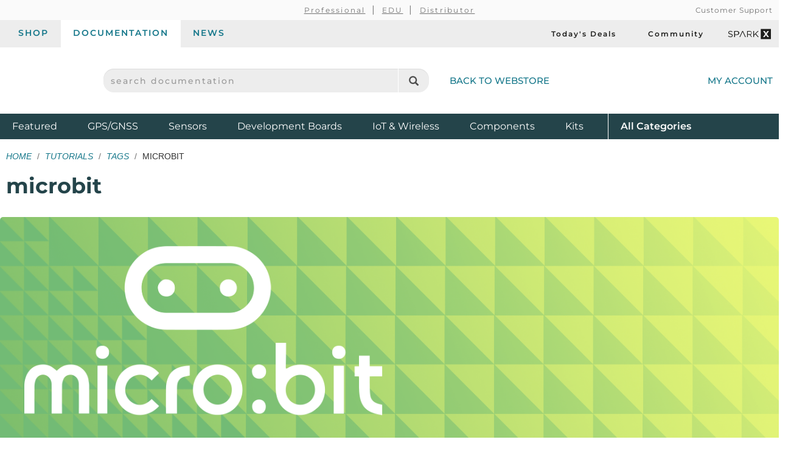

--- FILE ---
content_type: text/html;charset=UTF-8
request_url: https://learn.sparkfun.com/tutorials/tags/microbit?sort_by=title
body_size: 12225
content:
<!DOCTYPE html>
<html lang="en">
  <head>
    <!-- Google Tag Manager -->
<script>(function(w,d,s,l,i){w[l]=w[l]||[];w[l].push({'gtm.start':
new Date().getTime(),event:'gtm.js'});var f=d.getElementsByTagName(s)[0],
j=d.createElement(s),dl=l!='dataLayer'?'&l='+l:'';j.async=true;j.src=
'https://www.googletagmanager.com/gtm.js?id='+i+dl;f.parentNode.insertBefore(j,f);
})(window,document,'script','dataLayer','GTM-WLMFVVN');</script>
<!-- End Google Tag Manager -->
    <meta charset="utf-8">
          <meta name="viewport" content="width=device-width, initial-scale=1"> <!-- mobile mode if small screen device -->
    
    <title>microbit | Tutorials - SparkFun Learn</title>

            
    <link href="/css/bootstrap.min.css?rev=1765313459" rel="stylesheet">
    <link rel="alternate" href="https://learn.sparkfun.com/feeds/tutorials" title="SparkFun Tutorials" type="application/atom+xml" />    <link rel="alternate" type="application/atom+xml" title="Education Blog" href="https://learn.sparkfun.com/feeds/blog" />
    <link rel="alternate" type="application/atom+xml" title="Tutorials" href="https://learn.sparkfun.com/feeds/tutorials" />
    <link rel="alternate" type="application/atom+xml" title="Education Blog Comments" href="https://learn.sparkfun.com/feeds/blog_comments" />
    <link rel="alternate" type="application/atom+xml" title="Tutorial Comments" href="https://learn.sparkfun.com/feeds/tutorial_comments" />
  </head>

  <body id=learn class="layout-default no-type tutorials-tags_view" ontouchstart="">
    <!-- Google Tag Manager (noscript) -->
<noscript><iframe src="https://www.googletagmanager.com/ns.html?id=GTM-WLMFVVN"
height="0" width="0" style="display:none;visibility:hidden"></iframe></noscript>
<!-- End Google Tag Manager (noscript) -->
    <script>;</script>
    <div class="wrapper" itemscope itemtype="http://schema.org/WebSite">
      <meta itemprop="url" content="https://learn.sparkfun.com/">
      <div class=wrapper-inner>

    <header>
  <div class="support-nav-container container-fluid hidden-xs">
    <div class="container">
      <div class="support-nav">
        <div aria-hidden="true">&nbsp;</div>

        <div>
          <ul class="professional-links">
            <li><a href="https://www.sparkfun.com/professional">Professional</a></li>
            <li><a href="https://www.sparkfun.com/education">EDU</a>            <li><a href="https://www.sparkfun.com/become-a-distributor">Distributor</a>          </ul>
        </div>

        <div class="cs">
          <a href="https://www.sparkfun.com/support">Customer Support</a>        </div>
      </div>
    </div>
  </div>

  <div class="top-nav-buttons container-fluid hidden-xs">
    <div class="container">
      <div class="tab-bar">
        <ul class="tab-navigation" aria-label="sparkfun.com navigation">
  <li><a href="https://www.sparkfun.com/">Shop</a></li>
  <li class="active"><a href="https://learn.sparkfun.com/">Documentation</a></li>
  <li class=""><a href="https://news.sparkfun.com/">News</a></li>
</ul>

<ul class="sale-links" aria-label="Deals and special interests">
  <li><a href="https://www.sparkfun.com/todays-deals"><span class="icon-header icon-header-sale" aria-hidden="true"></span>Today's Deals</a></li>
  <li><a href="https://community.sparkfun.com/" target="_blank"><span class=" icon-header icon-header-community" aria-hidden="true"></span>Community</a></li>
  <li><a class="sparkx" href="https://www.sparkfun.com/sparkx"><span class="sfe-icon-sparkx"><span class="sr-only">SparkX</span></span></a></li>
</ul>
      </div>
    </div>
  </div>

  <div class="container">
    <div class="header-content">
      <div class="logo-container">
        <button id="mobile-nav-menu-trigger" class="mobile-menu-button btn-unstyled hidden-sm hidden-md hidden-lg" type="button" aria-label="Open navigation menu">
          <span class="glyphicon glyphicon-menu-hamburger" aria-hidden="true"></span>
        </button>

        <a class="logo" href="https://www.sparkfun.com/">
          <span class="logo-sfe-primary"><span class="visuallyhidden">SparkFun Electronics - sparkfun.com</span></span>
        </a>
      </div>

      <div class="search-block">
                  <form id="search_form" class="search-block-form" action="https://learn.sparkfun.com/search/results" method="get">
            <label for="global-search" class="sr-only">search documentation</label>
            <input name="term" id="global-search" class="form-control" type="text" value="" placeholder="search documentation" autocomplete="off">
            <button type="submit" class="glyphicon glyphicon-search global-search-icon" aria-label="Search"></button>
          </form>
        
        <a href="https://www.sparkfun.com/" class="hidden-xs">Back to Webstore<span class="icon-header icon-header-undo" aria-hidden="true"></span></a>
      </div>

        <a class="account-link" href="https://www.sparkfun.com/customer/account">
          <span class="img-account-silhouette visible-xs-inline-block"><span class="sr-only">My Account</span></span>
          <span class="hidden-xs">My Account</span>
        </a>

    </div>
  </div>

  <div class="header-nav container-fluid hidden-xs">
    <div class="container">
      <ul class="nav-product-categories" aria-label="Featured product categories">
  <li><a href="https://www.sparkfun.com/featured">Featured <span class="sr-only">Products</span></a></li>
  <li><a href="https://www.sparkfun.com/gnss">GPS/GNSS</a></li>
  <li><a href="https://www.sparkfun.com/sensors">Sensors</a></li>
  <li><a href="https://www.sparkfun.com/development-boards">Development Boards</a></li>
  <li class="header-nav-iot"><a href="https://www.sparkfun.com/iot-wireless">IoT & Wireless</a></li>
  <li class="header-nav-components"><a href="https://www.sparkfun.com/components">Components</a></li>
  <li class="header-nav-kits"><a href="https://www.sparkfun.com/kits">Kits</a></li>
  <li class="all-cat"><a href="https://www.sparkfun.com/all-categories"><span class="visible-xs-inline">Shop </span>All <span class="sr-only">Product</span> Categories</a></li>
</ul>
    </div>
  </div>
  <div id="nav-mobile-menu" class="nav-mobile-menu" aria-labelledby="nav-mobile-menu-heading" aria-role="dialog" aria-modal="true">
    <h2 id="nav-mobile-menu-heading" class="sr-only">Navigation menu</h2>
    <ul class="mobile-menu-tabs">
      <li class="active"><a>Menu</a></li>
      <li><a href="https://www.sparkfun.com/customer/account">Account</a></li>
    </ul>
    <ul class="nav-product-categories" aria-label="Featured product categories">
  <li><a href="https://www.sparkfun.com/featured">Featured <span class="sr-only">Products</span></a></li>
  <li><a href="https://www.sparkfun.com/gnss">GPS/GNSS</a></li>
  <li><a href="https://www.sparkfun.com/sensors">Sensors</a></li>
  <li><a href="https://www.sparkfun.com/development-boards">Development Boards</a></li>
  <li class="header-nav-iot"><a href="https://www.sparkfun.com/iot-wireless">IoT & Wireless</a></li>
  <li class="header-nav-components"><a href="https://www.sparkfun.com/components">Components</a></li>
  <li class="header-nav-kits"><a href="https://www.sparkfun.com/kits">Kits</a></li>
  <li class="all-cat"><a href="https://www.sparkfun.com/all-categories"><span class="visible-xs-inline">Shop </span>All <span class="sr-only">Product</span> Categories</a></li>
</ul>
    <ul class="tab-navigation" aria-label="sparkfun.com navigation">
  <li><a href="https://www.sparkfun.com/">Shop</a></li>
  <li class="active"><a href="https://learn.sparkfun.com/">Documentation</a></li>
  <li class=""><a href="https://news.sparkfun.com/">News</a></li>
</ul>

<ul class="sale-links" aria-label="Deals and special interests">
  <li><a href="https://www.sparkfun.com/todays-deals"><span class="icon-header icon-header-sale" aria-hidden="true"></span>Today's Deals</a></li>
  <li><a href="https://community.sparkfun.com/" target="_blank"><span class=" icon-header icon-header-community" aria-hidden="true"></span>Community</a></li>
  <li><a class="sparkx" href="https://www.sparkfun.com/sparkx"><span class="sfe-icon-sparkx"><span class="sr-only">SparkX</span></span></a></li>
</ul>
  </div>
</header>

    
    <div class=content>
      <div class=container id=airlock>

        
        <div class="main-title">
  <ul class="breadcrumb">
    <li><a href="https://learn.sparkfun.com/">Home</a></li>
          <li><a href="https://learn.sparkfun.com/tutorials">Tutorials</a></li>
      <li><a href="https://learn.sparkfun.com/tutorials/tags">Tags</a></li>
      <li>microbit</li>
      </ul>

      <h1>microbit</h1>

        <div class="row">
      <div class="tutorials-index-description">
        <p><a href="https://www.sparkfun.com/microbit"></p>

<header class="hidden-xs" style="display: block; text-align: left; background: url('https://cdn.sparkfun.com/assets/3/e/c/4/9/microbit-bg.png') no-repeat center center scroll; -webkit-background-size: cover; -moz-background-size: cover; background-size: cover; -o-background-size: cover; border-radius:5px;">
    <div class="row">
        <div class="col-md-6 col-sm-5" style="margin-top:15px; padding:30px;">
             <img src="https://cdn.sparkfun.com/assets/5/2/d/c/c/microbit-logo-white.png" class="img-responsive" style="margin:0 20px 25px 20px;">
        </div>
        <div class="row">
            <div class="col-md-5 col-sm-6" style="margin:4%;">
                <div class="flex-video" style="padding-bottom: 56.25% !important;">
                    <iframe width="100%" src="https://www.youtube.com/embed/APcshxydBYI" frameborder="0" allowfullscreen></iframe>
                </div>
            </div>
        </div>
    </div>
</header>

<p></a>
<br>
The <a href="https://www.sparkfun.com/microbit">BBC micro:bit</a> is a pocket-sized computer that lets you get creative with digital technology. You can code, customize, and control your micro:bit from anywhere! You can use your micro:bit for all sorts of unique creations, from robots to musical instruments and more. We recommend looking at our <a href="https://learn.sparkfun.com/tutorials/getting-started-with-the-microbit">Getting Started with the micro:bit</a> or tutorials tagged with <a href="https://learn.sparkfun.com/tutorials/tags/microbit">micro:bit</a> to start.</p>      </div>
    </div>
    
  </div>

<div class="row">

  <div class="tutorials-index-main col-xs-12">

    <div class="hidden-xs">
      <div class="paginator">

  <div class="paginator-sort">

          <div class="dropdown sortby-wrap dropdown-tags">
        <a class="dropdown-toggle sortby-toggle" data-toggle="dropdown" href="#">
                      microbit                    <span class="caret"></span>
        </a>
        <ul class="dropdown-menu sortby-list" role="menu">
                    <li><strong><a href="https://learn.sparkfun.com/tutorials">All Tags</a></strong></li>
                      <li><a href="https://learn.sparkfun.com/tutorials/tags/3d-printing">3D Printing</a></li>
                      <li><a href="https://learn.sparkfun.com/tutorials/tags/actobotics">Actobotics</a></li>
                      <li><a href="https://learn.sparkfun.com/tutorials/tags/ai">AI</a></li>
                      <li><a href="https://learn.sparkfun.com/tutorials/tags/alchitry">Alchitry</a></li>
                      <li><a href="https://learn.sparkfun.com/tutorials/tags/arduino">Arduino</a></li>
                      <li><a href="https://learn.sparkfun.com/tutorials/tags/argos">ARGOS</a></li>
                      <li><a href="https://learn.sparkfun.com/tutorials/tags/artemis">Artemis</a></li>
                      <li><a href="https://learn.sparkfun.com/tutorials/tags/articles">Articles</a></li>
                      <li><a href="https://learn.sparkfun.com/tutorials/tags/artic-r2">ARTIC R2</a></li>
                      <li><a href="https://learn.sparkfun.com/tutorials/tags/artificial-intelligence--ai-">Artificial Intelligence (AI)</a></li>
                      <li><a href="https://learn.sparkfun.com/tutorials/tags/attiny">ATtiny</a></li>
                      <li><a href="https://learn.sparkfun.com/tutorials/tags/audio">Audio</a></li>
                      <li><a href="https://learn.sparkfun.com/tutorials/tags/badgerhack">BadgerHack</a></li>
                      <li><a href="https://learn.sparkfun.com/tutorials/tags/beaglebone">BeagleBone</a></li>
                      <li><a href="https://learn.sparkfun.com/tutorials/tags/biometrics">Biometrics</a></li>
                      <li><a href="https://learn.sparkfun.com/tutorials/tags/ble">BLE</a></li>
                      <li><a href="https://learn.sparkfun.com/tutorials/tags/bluetooth">Bluetooth</a></li>
                      <li><a href="https://learn.sparkfun.com/tutorials/tags/bluetooth-4-0">Bluetooth 4.0</a></li>
                      <li><a href="https://learn.sparkfun.com/tutorials/tags/bluetooth-low-energy">Bluetooth Low Energy</a></li>
                      <li><a href="https://learn.sparkfun.com/tutorials/tags/blynk">Blynk</a></li>
                      <li><a href="https://learn.sparkfun.com/tutorials/tags/capacitive-touch">Capacitive Touch</a></li>
                      <li><a href="https://learn.sparkfun.com/tutorials/tags/cellular">Cellular</a></li>
                      <li><a href="https://learn.sparkfun.com/tutorials/tags/christmas">Christmas</a></li>
                      <li><a href="https://learn.sparkfun.com/tutorials/tags/citizen-science">Citizen Science</a></li>
                      <li><a href="https://learn.sparkfun.com/tutorials/tags/communication">Communication</a></li>
                      <li><a href="https://learn.sparkfun.com/tutorials/tags/components">Components</a></li>
                      <li><a href="https://learn.sparkfun.com/tutorials/tags/computer-engineering-">Computer Engineering </a></li>
                      <li><a href="https://learn.sparkfun.com/tutorials/tags/concepts">Concepts</a></li>
                      <li><a href="https://learn.sparkfun.com/tutorials/tags/crafts">Crafts</a></li>
                      <li><a href="https://learn.sparkfun.com/tutorials/tags/data-logging">Data Logging</a></li>
                      <li><a href="https://learn.sparkfun.com/tutorials/tags/development">Development</a></li>
                      <li><a href="https://learn.sparkfun.com/tutorials/tags/digital-sandbox">Digital Sandbox</a></li>
                      <li><a href="https://learn.sparkfun.com/tutorials/tags/displays">Displays</a></li>
                      <li><a href="https://learn.sparkfun.com/tutorials/tags/dmx">DMX</a></li>
                      <li><a href="https://learn.sparkfun.com/tutorials/tags/eagle">Eagle</a></li>
                      <li><a href="https://learn.sparkfun.com/tutorials/tags/e-craft">E-Craft</a></li>
                      <li><a href="https://learn.sparkfun.com/tutorials/tags/edison">Edison</a></li>
                      <li><a href="https://learn.sparkfun.com/tutorials/tags/education">Education</a></li>
                      <li><a href="https://learn.sparkfun.com/tutorials/tags/electrical-engineering">Electrical Engineering</a></li>
                      <li><a href="https://learn.sparkfun.com/tutorials/tags/electric-imp">Electric Imp</a></li>
                      <li><a href="https://learn.sparkfun.com/tutorials/tags/el-wire">EL Wire</a></li>
                      <li><a href="https://learn.sparkfun.com/tutorials/tags/enclosure">Enclosure</a></li>
                      <li><a href="https://learn.sparkfun.com/tutorials/tags/end-of-life--eol-">End of Life (EOL)</a></li>
                      <li><a href="https://learn.sparkfun.com/tutorials/tags/e-sewing-technique">e-Sewing Technique</a></li>
                      <li><a href="https://learn.sparkfun.com/tutorials/tags/esp32">ESP32</a></li>
                      <li><a href="https://learn.sparkfun.com/tutorials/tags/esp8266">ESP8266</a></li>
                      <li><a href="https://learn.sparkfun.com/tutorials/tags/e-textiles">E-Textiles</a></li>
                      <li><a href="https://learn.sparkfun.com/tutorials/tags/fpc">FPC</a></li>
                      <li><a href="https://learn.sparkfun.com/tutorials/tags/fpga">FPGA</a></li>
                      <li><a href="https://learn.sparkfun.com/tutorials/tags/galileo">Galileo</a></li>
                      <li><a href="https://learn.sparkfun.com/tutorials/tags/game">Game</a></li>
                      <li><a href="https://learn.sparkfun.com/tutorials/tags/gaming">Gaming</a></li>
                      <li><a href="https://learn.sparkfun.com/tutorials/tags/github">GitHub</a></li>
                      <li><a href="https://learn.sparkfun.com/tutorials/tags/gnss">GNSS</a></li>
                      <li><a href="https://learn.sparkfun.com/tutorials/tags/gps">GPS</a></li>
                      <li><a href="https://learn.sparkfun.com/tutorials/tags/hackers-in-residence">Hackers in Residence</a></li>
                      <li><a href="https://learn.sparkfun.com/tutorials/tags/halloween">Halloween</a></li>
                      <li><a href="https://learn.sparkfun.com/tutorials/tags/header">Header</a></li>
                      <li><a href="https://learn.sparkfun.com/tutorials/tags/hookup">Hookup</a></li>
                      <li><a href="https://learn.sparkfun.com/tutorials/tags/input-devices">Input Devices</a></li>
                      <li><a href="https://learn.sparkfun.com/tutorials/tags/internet-of-things">Internet of Things</a></li>
                      <li><a href="https://learn.sparkfun.com/tutorials/tags/javascript">Javascript</a></li>
                      <li><a href="https://learn.sparkfun.com/tutorials/tags/johnny-five">Johnny-Five</a></li>
                      <li><a href="https://learn.sparkfun.com/tutorials/tags/jst">JST</a></li>
                      <li><a href="https://learn.sparkfun.com/tutorials/tags/leds">LEDs</a></li>
                      <li><a href="https://learn.sparkfun.com/tutorials/tags/light">Light</a></li>
                      <li><a href="https://learn.sparkfun.com/tutorials/tags/lilypad">LilyPad</a></li>
                      <li><a href="https://learn.sparkfun.com/tutorials/tags/lilytiny">LilyTiny</a></li>
                      <li><a href="https://learn.sparkfun.com/tutorials/tags/lilytwinkle">LilyTwinkle</a></li>
                      <li><a href="https://learn.sparkfun.com/tutorials/tags/logging">Logging</a></li>
                      <li><a href="https://learn.sparkfun.com/tutorials/tags/lora">LoRa</a></li>
                      <li><a href="https://learn.sparkfun.com/tutorials/tags/machine-learning">Machine Learning</a></li>
                      <li><a href="https://learn.sparkfun.com/tutorials/tags/makecode">MakeCode</a></li>
                      <li><a href="https://learn.sparkfun.com/tutorials/tags/makey-makey">MaKey MaKey</a></li>
                      <li><a href="https://learn.sparkfun.com/tutorials/tags/mbed">mBed</a></li>
                      <li><a href="https://learn.sparkfun.com/tutorials/tags/mechanical">Mechanical</a></li>
                      <li class="active"><a href="https://learn.sparkfun.com/tutorials/tags/microbit">microbit</a></li>
                      <li><a href="https://learn.sparkfun.com/tutorials/tags/micro-bit">micro:bit</a></li>
                      <li><a href="https://learn.sparkfun.com/tutorials/tags/micromod">MicroMod</a></li>
                      <li><a href="https://learn.sparkfun.com/tutorials/tags/micropython">micropython</a></li>
                      <li><a href="https://learn.sparkfun.com/tutorials/tags/microview">MicroView</a></li>
                      <li><a href="https://learn.sparkfun.com/tutorials/tags/motion">Motion</a></li>
                      <li><a href="https://learn.sparkfun.com/tutorials/tags/motors">Motors</a></li>
                      <li><a href="https://learn.sparkfun.com/tutorials/tags/mqtt">MQTT</a></li>
                      <li><a href="https://learn.sparkfun.com/tutorials/tags/navigation">Navigation</a></li>
                      <li><a href="https://learn.sparkfun.com/tutorials/tags/node-js">Node.js</a></li>
                      <li><a href="https://learn.sparkfun.com/tutorials/tags/nvidia">Nvidia</a></li>
                      <li><a href="https://learn.sparkfun.com/tutorials/tags/oled">OLED</a></li>
                      <li><a href="https://learn.sparkfun.com/tutorials/tags/painting">Painting</a></li>
                      <li><a href="https://learn.sparkfun.com/tutorials/tags/paper-circuits">Paper Circuits</a></li>
                      <li><a href="https://learn.sparkfun.com/tutorials/tags/photon">Photon</a></li>
                      <li><a href="https://learn.sparkfun.com/tutorials/tags/physics">Physics</a></li>
                      <li><a href="https://learn.sparkfun.com/tutorials/tags/power">Power</a></li>
                      <li><a href="https://learn.sparkfun.com/tutorials/tags/processing">Processing</a></li>
                      <li><a href="https://learn.sparkfun.com/tutorials/tags/programming">Programming</a></li>
                      <li><a href="https://learn.sparkfun.com/tutorials/tags/projects">Projects</a></li>
                      <li><a href="https://learn.sparkfun.com/tutorials/tags/protosnap">ProtoSnap</a></li>
                      <li><a href="https://learn.sparkfun.com/tutorials/tags/prototyping">Prototyping</a></li>
                      <li><a href="https://learn.sparkfun.com/tutorials/tags/pxt">pxt</a></li>
                      <li><a href="https://learn.sparkfun.com/tutorials/tags/python">Python</a></li>
                      <li><a href="https://learn.sparkfun.com/tutorials/tags/qwiic">Qwiic</a></li>
                      <li><a href="https://learn.sparkfun.com/tutorials/tags/raspberry-pi">Raspberry Pi</a></li>
                      <li><a href="https://learn.sparkfun.com/tutorials/tags/receiver">Receiver</a></li>
                      <li><a href="https://learn.sparkfun.com/tutorials/tags/red-hat">Red Hat</a></li>
                      <li><a href="https://learn.sparkfun.com/tutorials/tags/red-v">RED-V</a></li>
                      <li><a href="https://learn.sparkfun.com/tutorials/tags/rfid">RFID</a></li>
                      <li><a href="https://learn.sparkfun.com/tutorials/tags/robotics">Robotics</a></li>
                      <li><a href="https://learn.sparkfun.com/tutorials/tags/rtc">RTC</a></li>
                      <li><a href="https://learn.sparkfun.com/tutorials/tags/satellite">Satellite</a></li>
                      <li><a href="https://learn.sparkfun.com/tutorials/tags/science">Science</a></li>
                      <li><a href="https://learn.sparkfun.com/tutorials/tags/scratch">Scratch</a></li>
                      <li><a href="https://learn.sparkfun.com/tutorials/tags/security">Security</a></li>
                      <li><a href="https://learn.sparkfun.com/tutorials/tags/sensors">Sensors</a></li>
                      <li><a href="https://learn.sparkfun.com/tutorials/tags/shapeoko">Shapeoko</a></li>
                      <li><a href="https://learn.sparkfun.com/tutorials/tags/shields">Shields</a></li>
                      <li><a href="https://learn.sparkfun.com/tutorials/tags/single-board-computer">Single Board Computer</a></li>
                      <li><a href="https://learn.sparkfun.com/tutorials/tags/skill">Skill</a></li>
                      <li><a href="https://learn.sparkfun.com/tutorials/tags/sm--l">smôl</a></li>
                      <li><a href="https://learn.sparkfun.com/tutorials/tags/soldering">Soldering</a></li>
                      <li><a href="https://learn.sparkfun.com/tutorials/tags/sparkfun-edge">SparkFun Edge</a></li>
                      <li><a href="https://learn.sparkfun.com/tutorials/tags/sparks-n--crafts">Sparks n' Crafts</a></li>
                      <li><a href="https://learn.sparkfun.com/tutorials/tags/sparkx">SparkX</a></li>
                      <li><a href="https://learn.sparkfun.com/tutorials/tags/spectacle">Spectacle</a></li>
                      <li><a href="https://learn.sparkfun.com/tutorials/tags/sphero">Sphero</a></li>
                      <li><a href="https://learn.sparkfun.com/tutorials/tags/start-a-project">Start a Project</a></li>
                      <li><a href="https://learn.sparkfun.com/tutorials/tags/storage">Storage</a></li>
                      <li><a href="https://learn.sparkfun.com/tutorials/tags/teardown">Teardown</a></li>
                      <li><a href="https://learn.sparkfun.com/tutorials/tags/technology">Technology</a></li>
                      <li><a href="https://learn.sparkfun.com/tutorials/tags/teensy">Teensy</a></li>
                      <li><a href="https://learn.sparkfun.com/tutorials/tags/tensorflow">TensorFlow</a></li>
                      <li><a href="https://learn.sparkfun.com/tutorials/tags/thing-plus">Thing Plus</a></li>
                      <li><a href="https://learn.sparkfun.com/tutorials/tags/time">Time</a></li>
                      <li><a href="https://learn.sparkfun.com/tutorials/tags/tools">Tools</a></li>
                      <li><a href="https://learn.sparkfun.com/tutorials/tags/transceiver">Transceiver</a></li>
                      <li><a href="https://learn.sparkfun.com/tutorials/tags/u-fl">u.FL</a></li>
                      <li><a href="https://learn.sparkfun.com/tutorials/tags/usb-c">USB-C</a></li>
                      <li><a href="https://learn.sparkfun.com/tutorials/tags/wearables">Wearables</a></li>
                      <li><a href="https://learn.sparkfun.com/tutorials/tags/weather">Weather</a></li>
                      <li><a href="https://learn.sparkfun.com/tutorials/tags/wifi">WiFi</a></li>
                      <li><a href="https://learn.sparkfun.com/tutorials/tags/wireless">Wireless</a></li>
                      <li><a href="https://learn.sparkfun.com/tutorials/tags/xbee">XBee</a></li>
                      <li><a href="https://learn.sparkfun.com/tutorials/tags/zoe-m8q">ZOE-M8Q</a></li>
                  </ul>
      </div>
    
          <div class="dropdown sortby-wrap">
        Sort by:
        <a class="dropdown-toggle sortby-toggle" data-toggle="dropdown" href="#">
          Title          <span class="caret"></span>
        </a>
        <ul class="dropdown-menu sortby-list" role="menu">
                      <li><a href="https://learn.sparkfun.com/tutorials/tags/microbit?sort_by=date_posted">Recently Added</a></li>
                      <li><a href="https://learn.sparkfun.com/tutorials/tags/microbit?sort_by=last_modified">Recently Updated</a></li>
                      <li class="active"><a href="https://learn.sparkfun.com/tutorials/tags/microbit?sort_by=title">Title</a></li>
                  </ul>
      </div>
    
  </div>

  
  <div class="paginator-info">
    <span>
          Viewing 23 microbit Tutorials.
      <a href="https://learn.sparkfun.com/tutorials">
        View All Tutorials.
      </a>
        </span>
          <span class="paginator-mode">
        <a href="#" title="list view" onclick="$('#learn').sfeutil('list_view', 'rows'); return false;"><span class="glyphicon glyphicon-list"></span></a>
        <a href="#" title="grid view" onclick="$('#learn').sfeutil('list_view', 'grid'); return false;"><span class="glyphicon glyphicon-th-large"></span></a>
      </span>
      </div>

</div>    </div>

    <div class="tutorials-index narrow">
      <div class="tile tutorial-tile  grid " data-id="tutorial-821">
  <a href="https://learn.sparkfun.com/tutorials/gatorcolor-protosnap-hookup-guide">
          <div class="thumb-wrap">
        <div class="thumb" style="background-image:url(https://cdn.sparkfun.com/c/264-148/assets/learn_tutorials/8/2/1/thumbnail_pic.jpg)"></div>
      </div>
    
    
    <h3 class="title">Gator:color ProtoSnap Hookup Guide</h3>
    <div class="metaline">October 18, 2018</div>  </a>

      <div class="description">
      Clip some LED's onto your gator:bit with the gator:color.    </div>
  
  </div>
<div class="tile tutorial-tile  grid " data-id="tutorial-822">
  <a href="https://learn.sparkfun.com/tutorials/gatorcontrol-protosnap-hookup-guide">
          <div class="thumb-wrap">
        <div class="thumb" style="background-image:url(https://cdn.sparkfun.com/c/264-148/assets/learn_tutorials/8/2/2/COM-14968-1_micro-bit_gator-control_button_switches.jpg)"></div>
      </div>
    
    
    <h3 class="title">Gator:control ProtoSnap Hookup Guide</h3>
    <div class="metaline">October 17, 2018</div>  </a>

      <div class="description">
      Buttons and switches and inputs oh my! Start adding more control to your gator:bit with the SparkFun gator:control.    </div>
  
  </div>
<div class="tile tutorial-tile  grid " data-id="tutorial-819">
  <a href="https://learn.sparkfun.com/tutorials/gatorstarter-protosnap-hookup-guide">
          <div class="thumb-wrap">
        <div class="thumb" style="background-image:url(https://cdn.sparkfun.com/c/264-148/assets/learn_tutorials/8/1/9/SEN-14891-1_micro-bit_gator-starter_temperature_RGB-LED_light-sensor.jpg)"></div>
      </div>
    
    
    <h3 class="title">Gator:starter ProtoSnap Hookup Guide</h3>
    <div class="metaline">October 18, 2018</div>  </a>

      <div class="description">
      Get started clipping sensors and lights to the micro:bit with the gator:starter gator:board from SparkFun!    </div>
  
  </div>
<div class="tile tutorial-tile  grid " data-id="tutorial-683">
  <a href="https://learn.sparkfun.com/tutorials/getting-started-with-micropython-and-the-sparkfun-inventors-kit-for-microbit">
          <div class="thumb-wrap">
        <div class="thumb" style="background-image:url(https://cdn.sparkfun.com/c/264-148/assets/learn_tutorials/6/8/3/logo.jpg)"></div>
      </div>
    
    
    <h3 class="title">Getting Started with MicroPython and the SparkFun Inventor's Kit for micro:bit</h3>
    <div class="metaline">July 11, 2017</div>  </a>

      <div class="description">
      Learn MicroPython with the micro:bit.     </div>
  
  </div>
<div class="tile tutorial-tile  grid " data-id="tutorial-639">
  <a href="https://learn.sparkfun.com/tutorials/getting-started-with-the-microbit">
          <div class="thumb-wrap">
        <div class="thumb" style="background-image:url(https://cdn.sparkfun.com/c/264-148/assets/learn_tutorials/6/3/9/17287-micro-bit_2.0_Board-01.jpg)"></div>
      </div>
    
    
    <h3 class="title">Getting Started with the micro:bit</h3>
    <div class="metaline">September 2, 2021</div>  </a>

      <div class="description">
      The BBC micro:bit is a compact, powerful programming tool that requires no software installation. Read on to learn how to use it YOUR way!    </div>
  
  </div>
<div class="tile tutorial-tile  grid " data-id="tutorial-896">
  <a href="https://learn.sparkfun.com/tutorials/how-to-create-a-makecode-package-for-microbit">
          <div class="thumb-wrap">
        <div class="thumb" style="background-image:url(https://cdn.sparkfun.com/c/264-148/assets/learn_tutorials/8/9/6/micro-bit-logo.png)"></div>
      </div>
    
    
    <h3 class="title">How to Create a MakeCode Package for Micro:Bit</h3>
    <div class="metaline">April 16, 2019</div>  </a>

      <div class="description">
      Learn how to develop code blocks for the Micro:bit in Microsoft MakeCode!    </div>
  
  </div>
<div class="tile tutorial-tile  grid " data-id="tutorial-809">
  <a href="https://learn.sparkfun.com/tutorials/how-to-load-micropython-on-a-microcontroller-board">
          <div class="thumb-wrap">
        <div class="thumb" style="background-image:url(https://cdn.sparkfun.com/c/264-148/assets/learn_tutorials/8/0/9/Python_Images-02.jpg)"></div>
      </div>
    
    
    <h3 class="title">How to Load MicroPython on a Microcontroller Board</h3>
    <div class="metaline">September 4, 2018</div>  </a>

      <div class="description">
      This tutorial will show you how to load the MicroPython interpreter onto a variety of development boards.    </div>
  
  </div>
<div class="tile tutorial-tile  grid " data-id="tutorial-645">
  <a href="https://learn.sparkfun.com/tutorials/microarcade-kit-experiment-guide">
          <div class="thumb-wrap">
        <div class="thumb" style="background-image:url(https://cdn.sparkfun.com/c/264-148/assets/learn_tutorials/6/4/5/16403-SparkFun_micro-arcade_kit_for_micro-bit_v2.0-03.jpg)"></div>
      </div>
    
    
    <h3 class="title">micro:arcade Kit Experiment Guide</h3>
    <div class="metaline">July 21, 2017</div>  </a>

      <div class="description">
      We love games! We love writing games, building games and yes, even building game consoles. So we want to introduce to you the micro:arcade kit for the micro:bit!    </div>
  
  </div>
<div class="tile tutorial-tile  grid " data-id="tutorial-655">
  <a href="https://learn.sparkfun.com/tutorials/microbit-breakout-board-hookup-guide">
          <div class="thumb-wrap">
        <div class="thumb" style="background-image:url(https://cdn.sparkfun.com/c/264-148/assets/learn_tutorials/6/5/5/16446-SparkFun_micro-bit_Breakout__with_Headers_-02.jpg)"></div>
      </div>
    
    
    <h3 class="title">micro:bit Breakout Board Hookup Guide</h3>
    <div class="metaline">June 17, 2021</div>  </a>

      <div class="description">
      How to get started with the micro:bit breakout board.    </div>
  
  </div>
<div class="tile tutorial-tile  grid " data-id="tutorial-499">
  <a href="https://learn.sparkfun.com/tutorials/microbit-educator-lab-pack-experiment-guide">
          <div class="thumb-wrap">
        <div class="thumb" style="background-image:url(https://cdn.sparkfun.com/c/264-148/assets/learn_tutorials/4/9/9/17361-micro-bit_2.0_Educator_Lab_Pack.jpg)"></div>
      </div>
    
    
    <h3 class="title">micro:bit Educator Lab Pack Experiment Guide</h3>
    <div class="metaline">May 8, 2018</div>  </a>

      <div class="description">
      A quickstart guide for the micro:bit educator lab pack.    </div>
  
  </div>
<div class="tile tutorial-tile  grid " data-id="tutorial-644">
  <a href="https://learn.sparkfun.com/tutorials/microbot-kit-experiment-guide">
          <div class="thumb-wrap">
        <div class="thumb" style="background-image:url(https://cdn.sparkfun.com/c/264-148/assets/learn_tutorials/6/4/4/14216-SparkFun_micro-bot_kit-01.jpg)"></div>
      </div>
    
    
    <h3 class="title">micro:bot Kit Experiment Guide</h3>
    <div class="metaline">February 20, 2020</div>  </a>

      <div class="description">
      Get started with the moto:bit, a carrier board for the micro:bit that allows you to control motors, and create your own robot using this experiment guide for the micro:bot kit.     </div>
  
  </div>
<div class="tile tutorial-tile  grid " data-id="tutorial-643">
  <a href="https://learn.sparkfun.com/tutorials/microclimate-kit-experiment-guide">
          <div class="thumb-wrap">
        <div class="thumb" style="background-image:url(https://cdn.sparkfun.com/c/264-148/assets/learn_tutorials/6/4/3/16274-SparkFun_micro-climate_kit_for_micro-bit_-_v3.0-02.jpg)"></div>
      </div>
    
    
    <h3 class="title">micro:climate Kit Experiment Guide</h3>
    <div class="metaline">July 21, 2017</div>  </a>

      <div class="description">
      A weather station kit that is built on top of the inexpensive, easy-to-use micro:bit and Microsoft MakeCode.     </div>
  
  </div>
<div class="tile tutorial-tile  grid " data-id="tutorial-861">
  <a href="https://learn.sparkfun.com/tutorials/sparkfun-gatorbit-v2-hookup-guide">
          <div class="thumb-wrap">
        <div class="thumb" style="background-image:url(https://cdn.sparkfun.com//assets/learn_tutorials/8/6/1/LEDs_GIF.gif)"></div>
      </div>
    
    
    <h3 class="title">SparkFun gator:bit v2 Hookup Guide</h3>
    <div class="metaline">January 31, 2019</div>  </a>

      <div class="description">
      The gator:bit v2 is a breakout board for the BBC micro:bit. The gator:bit exposes almost every pin on the micro:bit to clippable pad with circuit protection. It also has as built-in addressable LEDs and a built-in buzzer.    </div>
  
  </div>
<div class="tile tutorial-tile  grid " data-id="tutorial-873">
  <a href="https://learn.sparkfun.com/tutorials/sparkfun-gatorenvironment-hookup-guide">
          <div class="thumb-wrap">
        <div class="thumb" style="background-image:url(https://cdn.sparkfun.com/c/264-148/assets/learn_tutorials/8/7/3/CO2_Levels.PNG)"></div>
      </div>
    
    
    <h3 class="title">SparkFun gator:environment Hookup Guide</h3>
    <div class="metaline">June 13, 2019</div>  </a>

      <div class="description">
      The gator:environment combines two I2C sensors for temperature, humidity, pressure, eCO2, and eTVOC values. This tutorial will get you started using the gator:environment with the micro:bit platform.    </div>
  
  </div>
<div class="tile tutorial-tile  grid " data-id="tutorial-924">
  <a href="https://learn.sparkfun.com/tutorials/sparkfun-gatorlog-hookup-guide">
          <div class="thumb-wrap">
        <div class="thumb" style="background-image:url(https://cdn.sparkfun.com//assets/learn_tutorials/9/2/4/SD_Card.gif)"></div>
      </div>
    
    
    <h3 class="title">SparkFun gator:log Hookup Guide</h3>
    <div class="metaline">September 5, 2019</div>  </a>

      <div class="description">
      The gator:log is a serial communication based data logger. This tutorial will get you started using the gator:log with the micro:bit platform.    </div>
  
  </div>
<div class="tile tutorial-tile  grid " data-id="tutorial-874">
  <a href="https://learn.sparkfun.com/tutorials/sparkfun-gatormicrophone-hookup-guide">
          <div class="thumb-wrap">
        <div class="thumb" style="background-image:url(https://cdn.sparkfun.com/c/264-148/assets/learn_tutorials/8/7/4/Gate_and_Envelope.png)"></div>
      </div>
    
    
    <h3 class="title">SparkFun gator:microphone Hookup Guide</h3>
    <div class="metaline">June 13, 2019</div>  </a>

      <div class="description">
      The gator:microphone is an I2C sensor for detecting sound with an electret microphone. This tutorial will get you started using the gator:microphone with the micro:bit platform.    </div>
  
  </div>
<div class="tile tutorial-tile  grid " data-id="tutorial-872">
  <a href="https://learn.sparkfun.com/tutorials/sparkfun-gatorparticle-hookup-guide">
          <div class="thumb-wrap">
        <div class="thumb" style="background-image:url(https://cdn.sparkfun.com/c/264-148/assets/learn_tutorials/8/7/2/Assembly_Particle.jpg)"></div>
      </div>
    
    
    <h3 class="title">SparkFun gator:particle Hookup Guide</h3>
    <div class="metaline">June 13, 2019</div>  </a>

      <div class="description">
      The gator:particle is an I2C heart-rate monitor and pulse oximeter that can be used as a particle sensor. This tutorial will get you started using the gator:particle with the micro:bit platform.    </div>
  
  </div>
<div class="tile tutorial-tile  grid " data-id="tutorial-923">
  <a href="https://learn.sparkfun.com/tutorials/sparkfun-gatorrtc-hookup-guide">
          <div class="thumb-wrap">
        <div class="thumb" style="background-image:url(https://cdn.sparkfun.com//assets/learn_tutorials/9/2/3/gatorrtc.gif)"></div>
      </div>
    
    
    <h3 class="title">SparkFun gator:RTC Hookup Guide</h3>
    <div class="metaline">September 5, 2019</div>  </a>

      <div class="description">
      The gator:RTC is an I2C based, real-time clock (RTC) for keeping time while your micro:bit isn't powered. This tutorial will get you started using the gator:RTC with the micro:bit platform.    </div>
  
  </div>
<div class="tile tutorial-tile  grid " data-id="tutorial-875">
  <a href="https://learn.sparkfun.com/tutorials/sparkfun-gatorsoil-hookup-guide">
          <div class="thumb-wrap">
        <div class="thumb" style="background-image:url(https://cdn.sparkfun.com/c/264-148/assets/learn_tutorials/8/7/5/Plant_Soil.jpg)"></div>
      </div>
    
    
    <h3 class="title">SparkFun gator:soil Hookup Guide</h3>
    <div class="metaline">June 13, 2019</div>  </a>

      <div class="description">
      The gator:soil is analog soil moisture sensor. This tutorial will get you started using the gator:soil with the micro:bit platform.    </div>
  
  </div>
<div class="tile tutorial-tile  grid " data-id="tutorial-897">
  <a href="https://learn.sparkfun.com/tutorials/sparkfun-gatoruv-hookup-guide">
          <div class="thumb-wrap">
        <div class="thumb" style="background-image:url(https://cdn.sparkfun.com/c/264-148/assets/learn_tutorials/8/9/7/magnifying_glass.jpg)"></div>
      </div>
    
    
    <h3 class="title">SparkFun gator:UV Hookup Guide</h3>
    <div class="metaline">September 5, 2019</div>  </a>

      <div class="description">
      The gator:UV is an I2C based UV sensor. This tutorial will get you started using the gator:UV with the micro:bit platform.    </div>
  
  </div>
<div class="tile tutorial-tile  grid " data-id="tutorial-524">
  <a href="https://learn.sparkfun.com/tutorials/sparkfun-inventors-kit-for-microbit-experiment-guide">
          <div class="thumb-wrap">
        <div class="thumb" style="background-image:url(https://cdn.sparkfun.com/c/264-148/assets/learn_tutorials/5/2/4/15228-SparkFun_Inventor_s_Kit_for_micro-bit-01.jpg)"></div>
      </div>
    
    
    <h3 class="title">SparkFun Inventor's Kit for micro:bit Experiment Guide</h3>
    <div class="metaline">July 21, 2017</div>  </a>

      <div class="description">
      This guide contains all the information you will need to explore the twelve circuits of the SparkFun Inventors Kit for micro:bit.    </div>
  
  </div>
<div class="tile tutorial-tile  grid " data-id="tutorial-850">
  <a href="https://learn.sparkfun.com/tutorials/wireless-remote-control-with-microbit">
          <div class="thumb-wrap">
        <div class="thumb" style="background-image:url(https://cdn.sparkfun.com//assets/learn_tutorials/8/5/0/Wireless_Remote_micro-bot_MicroBit_Forward_Test.gif)"></div>
      </div>
    
    
    <h3 class="title">Wireless Remote Control with micro:bit</h3>
    <div class="metaline">January 21, 2019</div>  </a>

      <div class="description">
      In this tutorial, we will utilize the MakeCode radio blocks to have the one micro:bit transmit a signal to a receiving micro:bit on the same channel. Eventually, we will control a micro:bot wirelessly using parts from the arcade:kit!    </div>
  
  </div>
<div class="tile tutorial-tile  grid " data-id="tutorial-1173">
  <a href="https://learn.sparkfun.com/tutorials/wireless-remote-weather-station-with-microbit">
          <div class="thumb-wrap">
        <div class="thumb" style="background-image:url(https://cdn.sparkfun.com//assets/learn_tutorials/1/1/7/3/microbit_wireless_weather_station_thumb.gif)"></div>
      </div>
    
    
    <h3 class="title">Wireless Remote Weather Station with micro:bit</h3>
    <div class="metaline">May 11, 2020</div>  </a>

      <div class="description">
      Monitor the weather without being exposed to it through wireless communication between two micro:bits using the radio blocks! This is useful if your weather station is installed in a location that is difficult to retrieve data from the OpenLog. We will also explore a few different ways to send and receive data.    </div>
  
  </div>
    </div>

    <div class="paginator">

  <div class="paginator-sort">

          <div class="dropdown sortby-wrap dropdown-tags">
        <a class="dropdown-toggle sortby-toggle" data-toggle="dropdown" href="#">
                      microbit                    <span class="caret"></span>
        </a>
        <ul class="dropdown-menu sortby-list" role="menu">
                    <li><strong><a href="https://learn.sparkfun.com/tutorials">All Tags</a></strong></li>
                      <li><a href="https://learn.sparkfun.com/tutorials/tags/3d-printing">3D Printing</a></li>
                      <li><a href="https://learn.sparkfun.com/tutorials/tags/actobotics">Actobotics</a></li>
                      <li><a href="https://learn.sparkfun.com/tutorials/tags/ai">AI</a></li>
                      <li><a href="https://learn.sparkfun.com/tutorials/tags/alchitry">Alchitry</a></li>
                      <li><a href="https://learn.sparkfun.com/tutorials/tags/arduino">Arduino</a></li>
                      <li><a href="https://learn.sparkfun.com/tutorials/tags/argos">ARGOS</a></li>
                      <li><a href="https://learn.sparkfun.com/tutorials/tags/artemis">Artemis</a></li>
                      <li><a href="https://learn.sparkfun.com/tutorials/tags/articles">Articles</a></li>
                      <li><a href="https://learn.sparkfun.com/tutorials/tags/artic-r2">ARTIC R2</a></li>
                      <li><a href="https://learn.sparkfun.com/tutorials/tags/artificial-intelligence--ai-">Artificial Intelligence (AI)</a></li>
                      <li><a href="https://learn.sparkfun.com/tutorials/tags/attiny">ATtiny</a></li>
                      <li><a href="https://learn.sparkfun.com/tutorials/tags/audio">Audio</a></li>
                      <li><a href="https://learn.sparkfun.com/tutorials/tags/badgerhack">BadgerHack</a></li>
                      <li><a href="https://learn.sparkfun.com/tutorials/tags/beaglebone">BeagleBone</a></li>
                      <li><a href="https://learn.sparkfun.com/tutorials/tags/biometrics">Biometrics</a></li>
                      <li><a href="https://learn.sparkfun.com/tutorials/tags/ble">BLE</a></li>
                      <li><a href="https://learn.sparkfun.com/tutorials/tags/bluetooth">Bluetooth</a></li>
                      <li><a href="https://learn.sparkfun.com/tutorials/tags/bluetooth-4-0">Bluetooth 4.0</a></li>
                      <li><a href="https://learn.sparkfun.com/tutorials/tags/bluetooth-low-energy">Bluetooth Low Energy</a></li>
                      <li><a href="https://learn.sparkfun.com/tutorials/tags/blynk">Blynk</a></li>
                      <li><a href="https://learn.sparkfun.com/tutorials/tags/capacitive-touch">Capacitive Touch</a></li>
                      <li><a href="https://learn.sparkfun.com/tutorials/tags/cellular">Cellular</a></li>
                      <li><a href="https://learn.sparkfun.com/tutorials/tags/christmas">Christmas</a></li>
                      <li><a href="https://learn.sparkfun.com/tutorials/tags/citizen-science">Citizen Science</a></li>
                      <li><a href="https://learn.sparkfun.com/tutorials/tags/communication">Communication</a></li>
                      <li><a href="https://learn.sparkfun.com/tutorials/tags/components">Components</a></li>
                      <li><a href="https://learn.sparkfun.com/tutorials/tags/computer-engineering-">Computer Engineering </a></li>
                      <li><a href="https://learn.sparkfun.com/tutorials/tags/concepts">Concepts</a></li>
                      <li><a href="https://learn.sparkfun.com/tutorials/tags/crafts">Crafts</a></li>
                      <li><a href="https://learn.sparkfun.com/tutorials/tags/data-logging">Data Logging</a></li>
                      <li><a href="https://learn.sparkfun.com/tutorials/tags/development">Development</a></li>
                      <li><a href="https://learn.sparkfun.com/tutorials/tags/digital-sandbox">Digital Sandbox</a></li>
                      <li><a href="https://learn.sparkfun.com/tutorials/tags/displays">Displays</a></li>
                      <li><a href="https://learn.sparkfun.com/tutorials/tags/dmx">DMX</a></li>
                      <li><a href="https://learn.sparkfun.com/tutorials/tags/eagle">Eagle</a></li>
                      <li><a href="https://learn.sparkfun.com/tutorials/tags/e-craft">E-Craft</a></li>
                      <li><a href="https://learn.sparkfun.com/tutorials/tags/edison">Edison</a></li>
                      <li><a href="https://learn.sparkfun.com/tutorials/tags/education">Education</a></li>
                      <li><a href="https://learn.sparkfun.com/tutorials/tags/electrical-engineering">Electrical Engineering</a></li>
                      <li><a href="https://learn.sparkfun.com/tutorials/tags/electric-imp">Electric Imp</a></li>
                      <li><a href="https://learn.sparkfun.com/tutorials/tags/el-wire">EL Wire</a></li>
                      <li><a href="https://learn.sparkfun.com/tutorials/tags/enclosure">Enclosure</a></li>
                      <li><a href="https://learn.sparkfun.com/tutorials/tags/end-of-life--eol-">End of Life (EOL)</a></li>
                      <li><a href="https://learn.sparkfun.com/tutorials/tags/e-sewing-technique">e-Sewing Technique</a></li>
                      <li><a href="https://learn.sparkfun.com/tutorials/tags/esp32">ESP32</a></li>
                      <li><a href="https://learn.sparkfun.com/tutorials/tags/esp8266">ESP8266</a></li>
                      <li><a href="https://learn.sparkfun.com/tutorials/tags/e-textiles">E-Textiles</a></li>
                      <li><a href="https://learn.sparkfun.com/tutorials/tags/fpc">FPC</a></li>
                      <li><a href="https://learn.sparkfun.com/tutorials/tags/fpga">FPGA</a></li>
                      <li><a href="https://learn.sparkfun.com/tutorials/tags/galileo">Galileo</a></li>
                      <li><a href="https://learn.sparkfun.com/tutorials/tags/game">Game</a></li>
                      <li><a href="https://learn.sparkfun.com/tutorials/tags/gaming">Gaming</a></li>
                      <li><a href="https://learn.sparkfun.com/tutorials/tags/github">GitHub</a></li>
                      <li><a href="https://learn.sparkfun.com/tutorials/tags/gnss">GNSS</a></li>
                      <li><a href="https://learn.sparkfun.com/tutorials/tags/gps">GPS</a></li>
                      <li><a href="https://learn.sparkfun.com/tutorials/tags/hackers-in-residence">Hackers in Residence</a></li>
                      <li><a href="https://learn.sparkfun.com/tutorials/tags/halloween">Halloween</a></li>
                      <li><a href="https://learn.sparkfun.com/tutorials/tags/header">Header</a></li>
                      <li><a href="https://learn.sparkfun.com/tutorials/tags/hookup">Hookup</a></li>
                      <li><a href="https://learn.sparkfun.com/tutorials/tags/input-devices">Input Devices</a></li>
                      <li><a href="https://learn.sparkfun.com/tutorials/tags/internet-of-things">Internet of Things</a></li>
                      <li><a href="https://learn.sparkfun.com/tutorials/tags/javascript">Javascript</a></li>
                      <li><a href="https://learn.sparkfun.com/tutorials/tags/johnny-five">Johnny-Five</a></li>
                      <li><a href="https://learn.sparkfun.com/tutorials/tags/jst">JST</a></li>
                      <li><a href="https://learn.sparkfun.com/tutorials/tags/leds">LEDs</a></li>
                      <li><a href="https://learn.sparkfun.com/tutorials/tags/light">Light</a></li>
                      <li><a href="https://learn.sparkfun.com/tutorials/tags/lilypad">LilyPad</a></li>
                      <li><a href="https://learn.sparkfun.com/tutorials/tags/lilytiny">LilyTiny</a></li>
                      <li><a href="https://learn.sparkfun.com/tutorials/tags/lilytwinkle">LilyTwinkle</a></li>
                      <li><a href="https://learn.sparkfun.com/tutorials/tags/logging">Logging</a></li>
                      <li><a href="https://learn.sparkfun.com/tutorials/tags/lora">LoRa</a></li>
                      <li><a href="https://learn.sparkfun.com/tutorials/tags/machine-learning">Machine Learning</a></li>
                      <li><a href="https://learn.sparkfun.com/tutorials/tags/makecode">MakeCode</a></li>
                      <li><a href="https://learn.sparkfun.com/tutorials/tags/makey-makey">MaKey MaKey</a></li>
                      <li><a href="https://learn.sparkfun.com/tutorials/tags/mbed">mBed</a></li>
                      <li><a href="https://learn.sparkfun.com/tutorials/tags/mechanical">Mechanical</a></li>
                      <li class="active"><a href="https://learn.sparkfun.com/tutorials/tags/microbit">microbit</a></li>
                      <li><a href="https://learn.sparkfun.com/tutorials/tags/micro-bit">micro:bit</a></li>
                      <li><a href="https://learn.sparkfun.com/tutorials/tags/micromod">MicroMod</a></li>
                      <li><a href="https://learn.sparkfun.com/tutorials/tags/micropython">micropython</a></li>
                      <li><a href="https://learn.sparkfun.com/tutorials/tags/microview">MicroView</a></li>
                      <li><a href="https://learn.sparkfun.com/tutorials/tags/motion">Motion</a></li>
                      <li><a href="https://learn.sparkfun.com/tutorials/tags/motors">Motors</a></li>
                      <li><a href="https://learn.sparkfun.com/tutorials/tags/mqtt">MQTT</a></li>
                      <li><a href="https://learn.sparkfun.com/tutorials/tags/navigation">Navigation</a></li>
                      <li><a href="https://learn.sparkfun.com/tutorials/tags/node-js">Node.js</a></li>
                      <li><a href="https://learn.sparkfun.com/tutorials/tags/nvidia">Nvidia</a></li>
                      <li><a href="https://learn.sparkfun.com/tutorials/tags/oled">OLED</a></li>
                      <li><a href="https://learn.sparkfun.com/tutorials/tags/painting">Painting</a></li>
                      <li><a href="https://learn.sparkfun.com/tutorials/tags/paper-circuits">Paper Circuits</a></li>
                      <li><a href="https://learn.sparkfun.com/tutorials/tags/photon">Photon</a></li>
                      <li><a href="https://learn.sparkfun.com/tutorials/tags/physics">Physics</a></li>
                      <li><a href="https://learn.sparkfun.com/tutorials/tags/power">Power</a></li>
                      <li><a href="https://learn.sparkfun.com/tutorials/tags/processing">Processing</a></li>
                      <li><a href="https://learn.sparkfun.com/tutorials/tags/programming">Programming</a></li>
                      <li><a href="https://learn.sparkfun.com/tutorials/tags/projects">Projects</a></li>
                      <li><a href="https://learn.sparkfun.com/tutorials/tags/protosnap">ProtoSnap</a></li>
                      <li><a href="https://learn.sparkfun.com/tutorials/tags/prototyping">Prototyping</a></li>
                      <li><a href="https://learn.sparkfun.com/tutorials/tags/pxt">pxt</a></li>
                      <li><a href="https://learn.sparkfun.com/tutorials/tags/python">Python</a></li>
                      <li><a href="https://learn.sparkfun.com/tutorials/tags/qwiic">Qwiic</a></li>
                      <li><a href="https://learn.sparkfun.com/tutorials/tags/raspberry-pi">Raspberry Pi</a></li>
                      <li><a href="https://learn.sparkfun.com/tutorials/tags/receiver">Receiver</a></li>
                      <li><a href="https://learn.sparkfun.com/tutorials/tags/red-hat">Red Hat</a></li>
                      <li><a href="https://learn.sparkfun.com/tutorials/tags/red-v">RED-V</a></li>
                      <li><a href="https://learn.sparkfun.com/tutorials/tags/rfid">RFID</a></li>
                      <li><a href="https://learn.sparkfun.com/tutorials/tags/robotics">Robotics</a></li>
                      <li><a href="https://learn.sparkfun.com/tutorials/tags/rtc">RTC</a></li>
                      <li><a href="https://learn.sparkfun.com/tutorials/tags/satellite">Satellite</a></li>
                      <li><a href="https://learn.sparkfun.com/tutorials/tags/science">Science</a></li>
                      <li><a href="https://learn.sparkfun.com/tutorials/tags/scratch">Scratch</a></li>
                      <li><a href="https://learn.sparkfun.com/tutorials/tags/security">Security</a></li>
                      <li><a href="https://learn.sparkfun.com/tutorials/tags/sensors">Sensors</a></li>
                      <li><a href="https://learn.sparkfun.com/tutorials/tags/shapeoko">Shapeoko</a></li>
                      <li><a href="https://learn.sparkfun.com/tutorials/tags/shields">Shields</a></li>
                      <li><a href="https://learn.sparkfun.com/tutorials/tags/single-board-computer">Single Board Computer</a></li>
                      <li><a href="https://learn.sparkfun.com/tutorials/tags/skill">Skill</a></li>
                      <li><a href="https://learn.sparkfun.com/tutorials/tags/sm--l">smôl</a></li>
                      <li><a href="https://learn.sparkfun.com/tutorials/tags/soldering">Soldering</a></li>
                      <li><a href="https://learn.sparkfun.com/tutorials/tags/sparkfun-edge">SparkFun Edge</a></li>
                      <li><a href="https://learn.sparkfun.com/tutorials/tags/sparks-n--crafts">Sparks n' Crafts</a></li>
                      <li><a href="https://learn.sparkfun.com/tutorials/tags/sparkx">SparkX</a></li>
                      <li><a href="https://learn.sparkfun.com/tutorials/tags/spectacle">Spectacle</a></li>
                      <li><a href="https://learn.sparkfun.com/tutorials/tags/sphero">Sphero</a></li>
                      <li><a href="https://learn.sparkfun.com/tutorials/tags/start-a-project">Start a Project</a></li>
                      <li><a href="https://learn.sparkfun.com/tutorials/tags/storage">Storage</a></li>
                      <li><a href="https://learn.sparkfun.com/tutorials/tags/teardown">Teardown</a></li>
                      <li><a href="https://learn.sparkfun.com/tutorials/tags/technology">Technology</a></li>
                      <li><a href="https://learn.sparkfun.com/tutorials/tags/teensy">Teensy</a></li>
                      <li><a href="https://learn.sparkfun.com/tutorials/tags/tensorflow">TensorFlow</a></li>
                      <li><a href="https://learn.sparkfun.com/tutorials/tags/thing-plus">Thing Plus</a></li>
                      <li><a href="https://learn.sparkfun.com/tutorials/tags/time">Time</a></li>
                      <li><a href="https://learn.sparkfun.com/tutorials/tags/tools">Tools</a></li>
                      <li><a href="https://learn.sparkfun.com/tutorials/tags/transceiver">Transceiver</a></li>
                      <li><a href="https://learn.sparkfun.com/tutorials/tags/u-fl">u.FL</a></li>
                      <li><a href="https://learn.sparkfun.com/tutorials/tags/usb-c">USB-C</a></li>
                      <li><a href="https://learn.sparkfun.com/tutorials/tags/wearables">Wearables</a></li>
                      <li><a href="https://learn.sparkfun.com/tutorials/tags/weather">Weather</a></li>
                      <li><a href="https://learn.sparkfun.com/tutorials/tags/wifi">WiFi</a></li>
                      <li><a href="https://learn.sparkfun.com/tutorials/tags/wireless">Wireless</a></li>
                      <li><a href="https://learn.sparkfun.com/tutorials/tags/xbee">XBee</a></li>
                      <li><a href="https://learn.sparkfun.com/tutorials/tags/zoe-m8q">ZOE-M8Q</a></li>
                  </ul>
      </div>
    
          <div class="dropdown sortby-wrap">
        Sort by:
        <a class="dropdown-toggle sortby-toggle" data-toggle="dropdown" href="#">
          Title          <span class="caret"></span>
        </a>
        <ul class="dropdown-menu sortby-list" role="menu">
                      <li><a href="https://learn.sparkfun.com/tutorials/tags/microbit?sort_by=date_posted">Recently Added</a></li>
                      <li><a href="https://learn.sparkfun.com/tutorials/tags/microbit?sort_by=last_modified">Recently Updated</a></li>
                      <li class="active"><a href="https://learn.sparkfun.com/tutorials/tags/microbit?sort_by=title">Title</a></li>
                  </ul>
      </div>
    
  </div>

  
  <div class="paginator-info">
    <span>
          Viewing 23 microbit Tutorials.
      <a href="https://learn.sparkfun.com/tutorials">
        View All Tutorials.
      </a>
        </span>
          <span class="paginator-mode">
        <a href="#" title="list view" onclick="$('#learn').sfeutil('list_view', 'rows'); return false;"><span class="glyphicon glyphicon-list"></span></a>
        <a href="#" title="grid view" onclick="$('#learn').sfeutil('list_view', 'grid'); return false;"><span class="glyphicon glyphicon-th-large"></span></a>
      </span>
      </div>

</div>
    <div class="clearfix"></div>

  </div>

</div><!-- end row -->

      </div> <!-- /container -->
    </div> <!-- /content -->

    <footer>
  <div class="container">

  <div class="row">
      <div class="col-sm-6 col-md-4">
        <div class="footer-col-inner">
          <h3>About SparkFun</h3>
          <ul>
            <li><a href="https://www.sparkfun.com/about-sparkfun">Read Our Story</a></li>
            <li><a href="https://www.sparkfun.com/press-and-media">Press &amp; Media</a></li>
            <li><a href="http://www.sparkfuneducation.com" target="_blank">SparkFun Education <span class="glyphicon glyphicon-new-window"></span></a></li>
            <li><a href="https://www.sparkfun.com/jobs">Job Openings</a></li>
          </ul>

          <h3>Partner With Us</h3>
          <ul>
            <li><a href="https://www.sparkfun.com/partner">See Our Partners</a></li>
            <li><a href="https://www.sparkfun.com/services">View Our Services</a></li>
            <li><a href="https://www.sparkfun.com/become-a-distributor">Become a Distributor/Reseller</a></li>
            <li><a href="https://www.sparkfun.com/volume-sales">Receive Volume Discounts</a></li>
          </ul>
        </div>
      </div>
      <div class="col-sm-6 col-md-4">
        <div class="footer-col-inner">
          <h3>Support</h3>
          <ul>
            <li><a href="https://www.sparkfun.com/support">Customer Support</a></li>
            <li><a href="https://www.sparkfun.com/payments">Purchase Order &amp; Payment Terms</a></li>
            <li><a href="https://www.sparkfun.com/technical-assistance">Technical Assistance</a></li>
            <li><a href="https://www.sparkfun.com/faq">FAQs</a></li>
          </ul>
          <h3>Site Information</h3>
          <ul>
            <li><a href="https://www.sparkfun.com/terms">Terms Of Service</a></li>
            <li><a href="https://www.sparkfun.com/privacy">Privacy Policy</a></li>
            <li><a href="https://www.sparkfun.com/compliance">Compliance</a></li>
            <li><a href="https://www.sparkfun.com/sitemap">Site Map</a></li>
          </ul>
        </div>
      </div>
      <div class="col-sm-6 col-md-4">
        <div class="footer-col-inner">
          <h3>Subscribe</h3>
          <script charset="utf-8" type="text/javascript" src="//js.hsforms.net/forms/embed/v2.js"></script>
          <script>
            hbspt.forms.create({
              region: "na1",
              portalId: "2224003",
              formId: "257ad1af-ab9e-4275-8788-cbad81cc229e"
            });
          </script>
        </div>
      </div>
      <div class="col-sm-6 col-md-4">
        <div class="footer-col-inner">
          <h3>View Our Social Channels</h3>
          <ul class="spew">
            <li><a href="https://www.youtube.com/sparkfun" target="_blank" class="icon-social-youtube"><span class="sr-only">YouTube</span></a></li>
            <li><a href="https://www.instagram.com/sparkfun/" target="_blank" class="icon-social-instagram"><span class="sr-only">Instagram</span></a></li>
            <li><a href="https://www.github.com/sparkfun" target="_blank" class="icon-social-github"><span class="sr-only">GitHub</span></a></li>
            <li><a href="https://www.facebook.com/SparkFun" target="_blank" class="icon-social-facebook"><span class="sr-only">Facebook</span></a></li>
            <li><a href="https://twitter.com/sparkfun" target="_blank" class="icon-social-twitter"><span class="sr-only">Twitter</span></a></li>
            <li><a href="https://www.sparkfun.com/feeds" class="icon-social-rss"><span class="sr-only">RSS</span></a></li>
            <li><a href="https://www.tiktok.com/@sparkfun.electronics?lang=en" target="_blank" class="icon-social-tiktok"><span class="sr-only">TikTok</span></a></li>
          </ul>
        </div>
      </div>
    </div><!-- end .row -->
    <div class="row">
      <div class="col-xs-12 text-center">
        <p class="copyleft">
          <strong>SparkFun Electronics&nbsp;&reg;</strong>
          <span class="hidden-xs hidden-sm">/</span>
          <br class="visible-xs-inline visible-sm-inline"/>
          6333 Dry Creek Parkway,
          <br class="visible-xs-inline"/>
          Niwot, CO 80503
        </p>
      </div>
    </div><!-- end .row -->
  </div><!-- end .container -->
</footer>

      </div><!-- end .wrapper-inner -->
    </div><!-- end .wrapper -->

    <script type="text/javascript">
      var SFECONFIG = {
        dnt: false,
        http_server: 'http://learn.sparkfun.com',
        https_server: 'https://learn.sparkfun.com',
        http_static: 'https://cdn.sparkfun.com',
        learn_server: 'https://learn.sparkfun.com',
        news_server: 'https://news.sparkfun.com',
        base_url: '/',
        url: '/',
        controller: 'tutorials',
        action: 'tags_view',
        entity_id: '',
        auth: false,
        sparkrev: '1765313459',
        search_key: 'search-sngw3quge7ojic1tgr4eft5c',
        search_url: 'https://sparkfun-electronics.ent.us-central1.gcp.cloud.es.io/api/as/v1/engines/sparkfun-01/search'
      };
    </script>
          <script src="//cdnjs.cloudflare.com/ajax/libs/jquery/3.6.0/jquery.min.js"></script>
      <script src="//ajax.googleapis.com/ajax/libs/jqueryui/1.13.2/jquery-ui.min.js"></script>
      <script src="/js/learn-built.min.js?sparkrev=1765313459"></script>
    
    <script>
      $.sfe();
      $.shared();
      $('#learn').learn();
      $('#learn').sfeutil();
    </script>
                      <script>
    var fbq = null;
  </script>
      
          <script type="text/javascript">
      (function(d,s,i,r) {
        if (d.getElementById(i)){return;}
        var n=d.createElement(s),e=d.getElementsByTagName(s)[0];
        n.id=i;n.src='//js.hs-analytics.net/analytics/'+(Math.ceil(new Date()/r)*r)+'/2224003.js';
        e.parentNode.insertBefore(n, e);
      })(document,"script","hs-analytics",300000);
    </script>
        <script type="text/javascript">
    setTimeout(function(){var a=document.createElement("script");
    var b=document.getElementsByTagName("script")[0];
    a.src=document.location.protocol+"//script.crazyegg.com/pages/scripts/0046/4761.js?"+Math.floor(new Date().getTime()/3600000);
    a.async=true;a.type="text/javascript";b.parentNode.insertBefore(a,b)}, 1);
  </script>
      </body>
</html>


--- FILE ---
content_type: text/css
request_url: https://learn.sparkfun.com/css/bootstrap.min.css?rev=1765313459
body_size: 49670
content:
/*! normalize.css v3.0.3 | MIT License | github.com/necolas/normalize.css */html{font-family:sans-serif;-ms-text-size-adjust:100%;-webkit-text-size-adjust:100%}body{margin:0}article,aside,details,figcaption,figure,footer,header,hgroup,main,menu,nav,section,summary{display:block}audio,canvas,progress,video{display:inline-block;vertical-align:baseline}audio:not([controls]){display:none;height:0}[hidden],template{display:none}a{background-color:transparent}a:active,a:hover{outline:0}abbr[title]{border-bottom:1px dotted}b,strong{font-weight:700}dfn{font-style:italic}h1{font-size:2em;margin:.67em 0}mark{background:#ff0;color:#000}small{font-size:80%}sub,sup{font-size:75%;line-height:0;position:relative;vertical-align:baseline}sup{top:-.5em}sub{bottom:-.25em}img{border:0}svg:not(:root){overflow:hidden}figure{margin:1em 40px}hr{box-sizing:content-box;height:0}pre{overflow:auto}code,kbd,pre,samp{font-family:monospace,monospace;font-size:1em}button,input,optgroup,select,textarea{color:inherit;font:inherit;margin:0}button{overflow:visible}button,select{text-transform:none}button,html input[type=button],input[type=reset],input[type=submit]{-webkit-appearance:button;cursor:pointer}button[disabled],html input[disabled]{cursor:default}button::-moz-focus-inner,input::-moz-focus-inner{border:0;padding:0}input{line-height:normal}input[type=checkbox],input[type=radio]{box-sizing:border-box;padding:0}input[type=number]::-webkit-inner-spin-button,input[type=number]::-webkit-outer-spin-button{height:auto}input[type=search]{-webkit-appearance:textfield;box-sizing:content-box}input[type=search]::-webkit-search-cancel-button,input[type=search]::-webkit-search-decoration{-webkit-appearance:none}fieldset{border:1px solid silver;margin:0 2px;padding:.35em .625em .75em}legend{border:0;padding:0}textarea{overflow:auto}optgroup{font-weight:700}table{border-collapse:collapse;border-spacing:0}td,th{padding:0}/*! Source: https://github.com/h5bp/html5-boilerplate/blob/master/src/css/main.css */@media print{*,:before,:after{background:transparent!important;color:#000!important;box-shadow:none!important;text-shadow:none!important}a,a:visited{text-decoration:underline}a[href]:after{content:" (" attr(href) ")"}abbr[title]:after{content:" (" attr(title) ")"}a[href^="#"]:after,a[href^="javascript:"]:after{content:""}pre,blockquote{border:1px solid #999;page-break-inside:avoid}thead{display:table-header-group}tr,img{page-break-inside:avoid}img{max-width:100%!important}p,h2,h3{orphans:3;widows:3}h2,h3{page-break-after:avoid}.navbar{display:none}.btn>.caret,.dropup>.btn>.caret{border-top-color:#000!important}.label{border:1px solid #000}.table{border-collapse:collapse!important}.table td,.table th{background-color:#fff!important}.table-bordered th,.table-bordered td{border:1px solid #ddd!important}}*{-webkit-box-sizing:border-box;-moz-box-sizing:border-box;box-sizing:border-box}:before,:after{-webkit-box-sizing:border-box;-moz-box-sizing:border-box;box-sizing:border-box}html{font-size:10px;-webkit-tap-highlight-color:rgba(0,0,0,0)}body{font-family:"Open Sans",sans-serif;font-size:18px;line-height:1.44444;color:#333;background-color:#fff}input,button,select,textarea{font-family:inherit;font-size:inherit;line-height:inherit}a{color:#15778a;text-decoration:none}a:hover,a:focus{color:#24444a;text-decoration:underline}a:focus{outline:5px auto -webkit-focus-ring-color;outline-offset:-2px}figure{margin:0}img{vertical-align:middle}.img-responsive,.carousel-inner>.item>img,.carousel-inner>.item>a>img{display:block;max-width:100%;height:auto}.img-rounded{border-radius:6px}.img-thumbnail{padding:4px;line-height:1.44444;background-color:#fff;border:1px solid #ddd;border-radius:4px;-webkit-transition:all .2s ease-in-out;-o-transition:all .2s ease-in-out;transition:all .2s ease-in-out;display:inline-block;max-width:100%;height:auto}.img-circle{border-radius:50%}hr{margin-top:25px;margin-bottom:25px;border:0;border-top:1px solid #fafafa}.sr-only{position:absolute;width:1px;height:1px;margin:-1px;padding:0;overflow:hidden;clip:rect(0,0,0,0);border:0}.sr-only-focusable:active,.sr-only-focusable:focus{position:static;width:auto;height:auto;margin:0;overflow:visible;clip:auto}[role=button]{cursor:pointer}h1,h2,h3,h4,h5,h6,.h1,.h2,.h3,.h4,.h5,.h6{font-family:inherit;font-weight:500;line-height:1.1;color:#24444a}h1 small,h2 small,h3 small,h4 small,h5 small,h6 small,.h1 small,.h2 small,.h3 small,.h4 small,.h5 small,.h6 small,h1 .small,h2 .small,h3 .small,h4 .small,h5 .small,h6 .small,.h1 .small,.h2 .small,.h3 .small,.h4 .small,.h5 .small,.h6 .small{font-weight:400;line-height:1;color:#737373}h1,.h1,h2,.h2,h3,.h3{margin-top:25px;margin-bottom:12.5px}h1 small,.h1 small,h2 small,.h2 small,h3 small,.h3 small,h1 .small,.h1 .small,h2 .small,.h2 .small,h3 .small,.h3 .small{font-size:65%}h4,.h4,h5,.h5,h6,.h6{margin-top:12.5px;margin-bottom:12.5px}h4 small,.h4 small,h5 small,.h5 small,h6 small,.h6 small,h4 .small,.h4 .small,h5 .small,.h5 .small,h6 .small,.h6 .small{font-size:75%}h1,.h1{font-size:35px}h2,.h2{font-size:30px}h3,.h3{font-size:20px}h4,.h4{font-size:17px}h5,.h5{font-size:18px}h6,.h6{font-size:16px}p{margin:0 0 12.5px}.lead{margin-bottom:25px;font-size:20px;font-weight:300;line-height:1.4}@media (min-width:768px){.lead{font-size:27px}}small,.small{font-size:77%}mark,.mark{background-color:#fcf8e3;padding:.2em}.text-left{text-align:left}.text-right{text-align:right}.text-center{text-align:center}.text-justify{text-align:justify}.text-nowrap{white-space:nowrap}.text-lowercase{text-transform:lowercase}.text-uppercase{text-transform:uppercase}.text-capitalize{text-transform:capitalize}.text-muted{color:#ededed}.text-primary{color:#3ea0b1}a.text-primary:hover,a.text-primary:focus{color:#317e8b}.text-success{color:#3c763d}a.text-success:hover,a.text-success:focus{color:#2b542c}.text-info{color:#31708f}a.text-info:hover,a.text-info:focus{color:#245269}.text-warning{color:#8a6d3b}a.text-warning:hover,a.text-warning:focus{color:#66512c}.text-danger{color:#a94442}a.text-danger:hover,a.text-danger:focus{color:#843534}.bg-primary{color:#fff;background-color:#3ea0b1}a.bg-primary:hover,a.bg-primary:focus{background-color:#317e8b}.bg-success{background-color:#dff0d8}a.bg-success:hover,a.bg-success:focus{background-color:#c1e2b3}.bg-info{background-color:#d9edf7}a.bg-info:hover,a.bg-info:focus{background-color:#afd9ee}.bg-warning{background-color:#fcf8e3}a.bg-warning:hover,a.bg-warning:focus{background-color:#f7ecb5}.bg-danger{background-color:#f2dede}a.bg-danger:hover,a.bg-danger:focus{background-color:#e4b9b9}.page-header{padding-bottom:11.5px;margin:50px 0 25px;border-bottom:1px solid #fafafa}ul,ol{margin-top:0;margin-bottom:12.5px}ul ul,ol ul,ul ol,ol ol{margin-bottom:0}.list-unstyled{padding-left:0;list-style:none}.list-inline{padding-left:0;list-style:none;margin-left:-5px}.list-inline>li{display:inline-block;padding-left:5px;padding-right:5px}dl{margin-top:0;margin-bottom:25px}dt,dd{line-height:1.44444}dt{font-weight:700}dd{margin-left:0}@media (min-width:768px){.dl-horizontal dt{float:left;width:160px;clear:left;text-align:right;overflow:hidden;text-overflow:ellipsis;white-space:nowrap}.dl-horizontal dd{margin-left:180px}}abbr[title],abbr[data-original-title]{cursor:help;border-bottom:1px dotted #ededed}.initialism{font-size:90%;text-transform:uppercase}blockquote{padding:12.5px 25px;margin:0 0 25px;font-size:22.5px;border-left:5px solid #fafafa}blockquote p:last-child,blockquote ul:last-child,blockquote ol:last-child{margin-bottom:0}blockquote footer,blockquote small,blockquote .small{display:block;font-size:80%;line-height:1.44444;color:#ededed}blockquote footer:before,blockquote small:before,blockquote .small:before{content:'\2014 \00A0'}.blockquote-reverse,blockquote.pull-right{padding-right:15px;padding-left:0;border-right:5px solid #fafafa;border-left:0;text-align:right}.blockquote-reverse footer:before,blockquote.pull-right footer:before,.blockquote-reverse small:before,blockquote.pull-right small:before,.blockquote-reverse .small:before,blockquote.pull-right .small:before{content:''}.blockquote-reverse footer:after,blockquote.pull-right footer:after,.blockquote-reverse small:after,blockquote.pull-right small:after,.blockquote-reverse .small:after,blockquote.pull-right .small:after{content:'\00A0 \2014'}address{margin-bottom:25px;font-style:normal;line-height:1.44444}code,kbd,pre,samp{font-family:Menlo,Monaco,Consolas,"Courier New",monospace}code{padding:2px 4px;font-size:90%;color:#c7254e;background-color:#f9f2f4;border-radius:4px}kbd{padding:2px 4px;font-size:90%;color:#fff;background-color:#333;border-radius:3px;box-shadow:inset 0 -1px 0 rgba(0,0,0,.25)}kbd kbd{padding:0;font-size:100%;font-weight:700;box-shadow:none}pre{display:block;padding:12px;margin:0 0 12.5px;font-size:17px;line-height:1.44444;word-break:break-all;word-wrap:break-word;color:#4d4d4d;background-color:#f5f5f5;border:1px solid #ccc;border-radius:4px}pre code{padding:0;font-size:inherit;color:inherit;white-space:pre-wrap;background-color:transparent;border-radius:0}.pre-scrollable{max-height:340px;overflow-y:scroll}.container{margin-right:auto;margin-left:auto;padding-left:10px;padding-right:10px}@media (min-width:768px){.container{width:768px}}@media (min-width:1024px){.container{width:1024px}}@media (min-width:1400px){.container{width:1400px}}.container-fluid{margin-right:auto;margin-left:auto;padding-left:10px;padding-right:10px}.row{margin-left:-10px;margin-right:-10px}.col-xs-1,.col-sm-1,.col-md-1,.col-lg-1,.col-xs-2,.col-sm-2,.col-md-2,.col-lg-2,.col-xs-3,.col-sm-3,.col-md-3,.col-lg-3,.col-xs-4,.col-sm-4,.col-md-4,.col-lg-4,.col-xs-5,.col-sm-5,.col-md-5,.col-lg-5,.col-xs-6,.col-sm-6,.col-md-6,.col-lg-6,.col-xs-7,.col-sm-7,.col-md-7,.col-lg-7,.col-xs-8,.col-sm-8,.col-md-8,.col-lg-8,.col-xs-9,.col-sm-9,.col-md-9,.col-lg-9,.col-xs-10,.col-sm-10,.col-md-10,.col-lg-10,.col-xs-11,.col-sm-11,.col-md-11,.col-lg-11,.col-xs-12,.col-sm-12,.col-md-12,.col-lg-12{position:relative;min-height:1px;padding-left:10px;padding-right:10px}.col-xs-1,.col-xs-2,.col-xs-3,.col-xs-4,.col-xs-5,.col-xs-6,.col-xs-7,.col-xs-8,.col-xs-9,.col-xs-10,.col-xs-11,.col-xs-12{float:left}.col-xs-12{width:100%}.col-xs-11{width:91.66666667%}.col-xs-10{width:83.33333333%}.col-xs-9{width:75%}.col-xs-8{width:66.66666667%}.col-xs-7{width:58.33333333%}.col-xs-6{width:50%}.col-xs-5{width:41.66666667%}.col-xs-4{width:33.33333333%}.col-xs-3{width:25%}.col-xs-2{width:16.66666667%}.col-xs-1{width:8.33333333%}.col-xs-pull-12{right:100%}.col-xs-pull-11{right:91.66666667%}.col-xs-pull-10{right:83.33333333%}.col-xs-pull-9{right:75%}.col-xs-pull-8{right:66.66666667%}.col-xs-pull-7{right:58.33333333%}.col-xs-pull-6{right:50%}.col-xs-pull-5{right:41.66666667%}.col-xs-pull-4{right:33.33333333%}.col-xs-pull-3{right:25%}.col-xs-pull-2{right:16.66666667%}.col-xs-pull-1{right:8.33333333%}.col-xs-pull-0{right:auto}.col-xs-push-12{left:100%}.col-xs-push-11{left:91.66666667%}.col-xs-push-10{left:83.33333333%}.col-xs-push-9{left:75%}.col-xs-push-8{left:66.66666667%}.col-xs-push-7{left:58.33333333%}.col-xs-push-6{left:50%}.col-xs-push-5{left:41.66666667%}.col-xs-push-4{left:33.33333333%}.col-xs-push-3{left:25%}.col-xs-push-2{left:16.66666667%}.col-xs-push-1{left:8.33333333%}.col-xs-push-0{left:auto}.col-xs-offset-12{margin-left:100%}.col-xs-offset-11{margin-left:91.66666667%}.col-xs-offset-10{margin-left:83.33333333%}.col-xs-offset-9{margin-left:75%}.col-xs-offset-8{margin-left:66.66666667%}.col-xs-offset-7{margin-left:58.33333333%}.col-xs-offset-6{margin-left:50%}.col-xs-offset-5{margin-left:41.66666667%}.col-xs-offset-4{margin-left:33.33333333%}.col-xs-offset-3{margin-left:25%}.col-xs-offset-2{margin-left:16.66666667%}.col-xs-offset-1{margin-left:8.33333333%}.col-xs-offset-0{margin-left:0}@media (min-width:768px){.col-sm-1,.col-sm-2,.col-sm-3,.col-sm-4,.col-sm-5,.col-sm-6,.col-sm-7,.col-sm-8,.col-sm-9,.col-sm-10,.col-sm-11,.col-sm-12{float:left}.col-sm-12{width:100%}.col-sm-11{width:91.66666667%}.col-sm-10{width:83.33333333%}.col-sm-9{width:75%}.col-sm-8{width:66.66666667%}.col-sm-7{width:58.33333333%}.col-sm-6{width:50%}.col-sm-5{width:41.66666667%}.col-sm-4{width:33.33333333%}.col-sm-3{width:25%}.col-sm-2{width:16.66666667%}.col-sm-1{width:8.33333333%}.col-sm-pull-12{right:100%}.col-sm-pull-11{right:91.66666667%}.col-sm-pull-10{right:83.33333333%}.col-sm-pull-9{right:75%}.col-sm-pull-8{right:66.66666667%}.col-sm-pull-7{right:58.33333333%}.col-sm-pull-6{right:50%}.col-sm-pull-5{right:41.66666667%}.col-sm-pull-4{right:33.33333333%}.col-sm-pull-3{right:25%}.col-sm-pull-2{right:16.66666667%}.col-sm-pull-1{right:8.33333333%}.col-sm-pull-0{right:auto}.col-sm-push-12{left:100%}.col-sm-push-11{left:91.66666667%}.col-sm-push-10{left:83.33333333%}.col-sm-push-9{left:75%}.col-sm-push-8{left:66.66666667%}.col-sm-push-7{left:58.33333333%}.col-sm-push-6{left:50%}.col-sm-push-5{left:41.66666667%}.col-sm-push-4{left:33.33333333%}.col-sm-push-3{left:25%}.col-sm-push-2{left:16.66666667%}.col-sm-push-1{left:8.33333333%}.col-sm-push-0{left:auto}.col-sm-offset-12{margin-left:100%}.col-sm-offset-11{margin-left:91.66666667%}.col-sm-offset-10{margin-left:83.33333333%}.col-sm-offset-9{margin-left:75%}.col-sm-offset-8{margin-left:66.66666667%}.col-sm-offset-7{margin-left:58.33333333%}.col-sm-offset-6{margin-left:50%}.col-sm-offset-5{margin-left:41.66666667%}.col-sm-offset-4{margin-left:33.33333333%}.col-sm-offset-3{margin-left:25%}.col-sm-offset-2{margin-left:16.66666667%}.col-sm-offset-1{margin-left:8.33333333%}.col-sm-offset-0{margin-left:0}}@media (min-width:1024px){.col-md-1,.col-md-2,.col-md-3,.col-md-4,.col-md-5,.col-md-6,.col-md-7,.col-md-8,.col-md-9,.col-md-10,.col-md-11,.col-md-12{float:left}.col-md-12{width:100%}.col-md-11{width:91.66666667%}.col-md-10{width:83.33333333%}.col-md-9{width:75%}.col-md-8{width:66.66666667%}.col-md-7{width:58.33333333%}.col-md-6{width:50%}.col-md-5{width:41.66666667%}.col-md-4{width:33.33333333%}.col-md-3{width:25%}.col-md-2{width:16.66666667%}.col-md-1{width:8.33333333%}.col-md-pull-12{right:100%}.col-md-pull-11{right:91.66666667%}.col-md-pull-10{right:83.33333333%}.col-md-pull-9{right:75%}.col-md-pull-8{right:66.66666667%}.col-md-pull-7{right:58.33333333%}.col-md-pull-6{right:50%}.col-md-pull-5{right:41.66666667%}.col-md-pull-4{right:33.33333333%}.col-md-pull-3{right:25%}.col-md-pull-2{right:16.66666667%}.col-md-pull-1{right:8.33333333%}.col-md-pull-0{right:auto}.col-md-push-12{left:100%}.col-md-push-11{left:91.66666667%}.col-md-push-10{left:83.33333333%}.col-md-push-9{left:75%}.col-md-push-8{left:66.66666667%}.col-md-push-7{left:58.33333333%}.col-md-push-6{left:50%}.col-md-push-5{left:41.66666667%}.col-md-push-4{left:33.33333333%}.col-md-push-3{left:25%}.col-md-push-2{left:16.66666667%}.col-md-push-1{left:8.33333333%}.col-md-push-0{left:auto}.col-md-offset-12{margin-left:100%}.col-md-offset-11{margin-left:91.66666667%}.col-md-offset-10{margin-left:83.33333333%}.col-md-offset-9{margin-left:75%}.col-md-offset-8{margin-left:66.66666667%}.col-md-offset-7{margin-left:58.33333333%}.col-md-offset-6{margin-left:50%}.col-md-offset-5{margin-left:41.66666667%}.col-md-offset-4{margin-left:33.33333333%}.col-md-offset-3{margin-left:25%}.col-md-offset-2{margin-left:16.66666667%}.col-md-offset-1{margin-left:8.33333333%}.col-md-offset-0{margin-left:0}}@media (min-width:1400px){.col-lg-1,.col-lg-2,.col-lg-3,.col-lg-4,.col-lg-5,.col-lg-6,.col-lg-7,.col-lg-8,.col-lg-9,.col-lg-10,.col-lg-11,.col-lg-12{float:left}.col-lg-12{width:100%}.col-lg-11{width:91.66666667%}.col-lg-10{width:83.33333333%}.col-lg-9{width:75%}.col-lg-8{width:66.66666667%}.col-lg-7{width:58.33333333%}.col-lg-6{width:50%}.col-lg-5{width:41.66666667%}.col-lg-4{width:33.33333333%}.col-lg-3{width:25%}.col-lg-2{width:16.66666667%}.col-lg-1{width:8.33333333%}.col-lg-pull-12{right:100%}.col-lg-pull-11{right:91.66666667%}.col-lg-pull-10{right:83.33333333%}.col-lg-pull-9{right:75%}.col-lg-pull-8{right:66.66666667%}.col-lg-pull-7{right:58.33333333%}.col-lg-pull-6{right:50%}.col-lg-pull-5{right:41.66666667%}.col-lg-pull-4{right:33.33333333%}.col-lg-pull-3{right:25%}.col-lg-pull-2{right:16.66666667%}.col-lg-pull-1{right:8.33333333%}.col-lg-pull-0{right:auto}.col-lg-push-12{left:100%}.col-lg-push-11{left:91.66666667%}.col-lg-push-10{left:83.33333333%}.col-lg-push-9{left:75%}.col-lg-push-8{left:66.66666667%}.col-lg-push-7{left:58.33333333%}.col-lg-push-6{left:50%}.col-lg-push-5{left:41.66666667%}.col-lg-push-4{left:33.33333333%}.col-lg-push-3{left:25%}.col-lg-push-2{left:16.66666667%}.col-lg-push-1{left:8.33333333%}.col-lg-push-0{left:auto}.col-lg-offset-12{margin-left:100%}.col-lg-offset-11{margin-left:91.66666667%}.col-lg-offset-10{margin-left:83.33333333%}.col-lg-offset-9{margin-left:75%}.col-lg-offset-8{margin-left:66.66666667%}.col-lg-offset-7{margin-left:58.33333333%}.col-lg-offset-6{margin-left:50%}.col-lg-offset-5{margin-left:41.66666667%}.col-lg-offset-4{margin-left:33.33333333%}.col-lg-offset-3{margin-left:25%}.col-lg-offset-2{margin-left:16.66666667%}.col-lg-offset-1{margin-left:8.33333333%}.col-lg-offset-0{margin-left:0}}table{background-color:transparent}caption{padding-top:8px;padding-bottom:8px;color:#ededed;text-align:left}th{text-align:left}.table{width:100%;max-width:100%;margin-bottom:25px}.table>thead>tr>th,.table>tbody>tr>th,.table>tfoot>tr>th,.table>thead>tr>td,.table>tbody>tr>td,.table>tfoot>tr>td{padding:8px;line-height:1.44444;vertical-align:top;border-top:1px solid #ddd}.table>thead>tr>th{vertical-align:bottom;border-bottom:2px solid #ddd}.table>caption+thead>tr:first-child>th,.table>colgroup+thead>tr:first-child>th,.table>thead:first-child>tr:first-child>th,.table>caption+thead>tr:first-child>td,.table>colgroup+thead>tr:first-child>td,.table>thead:first-child>tr:first-child>td{border-top:0}.table>tbody+tbody{border-top:2px solid #ddd}.table .table{background-color:#fff}.table-condensed>thead>tr>th,.table-condensed>tbody>tr>th,.table-condensed>tfoot>tr>th,.table-condensed>thead>tr>td,.table-condensed>tbody>tr>td,.table-condensed>tfoot>tr>td{padding:5px}.table-bordered{border:1px solid #ddd}.table-bordered>thead>tr>th,.table-bordered>tbody>tr>th,.table-bordered>tfoot>tr>th,.table-bordered>thead>tr>td,.table-bordered>tbody>tr>td,.table-bordered>tfoot>tr>td{border:1px solid #ddd}.table-bordered>thead>tr>th,.table-bordered>thead>tr>td{border-bottom-width:2px}.table-striped>tbody>tr:nth-of-type(odd){background-color:#f9f9f9}.table-hover>tbody>tr:hover{background-color:#f5f5f5}table col[class*=col-]{position:static;float:none;display:table-column}table td[class*=col-],table th[class*=col-]{position:static;float:none;display:table-cell}.table>thead>tr>td.active,.table>tbody>tr>td.active,.table>tfoot>tr>td.active,.table>thead>tr>th.active,.table>tbody>tr>th.active,.table>tfoot>tr>th.active,.table>thead>tr.active>td,.table>tbody>tr.active>td,.table>tfoot>tr.active>td,.table>thead>tr.active>th,.table>tbody>tr.active>th,.table>tfoot>tr.active>th{background-color:#f5f5f5}.table-hover>tbody>tr>td.active:hover,.table-hover>tbody>tr>th.active:hover,.table-hover>tbody>tr.active:hover>td,.table-hover>tbody>tr:hover>.active,.table-hover>tbody>tr.active:hover>th{background-color:#e8e8e8}.table>thead>tr>td.success,.table>tbody>tr>td.success,.table>tfoot>tr>td.success,.table>thead>tr>th.success,.table>tbody>tr>th.success,.table>tfoot>tr>th.success,.table>thead>tr.success>td,.table>tbody>tr.success>td,.table>tfoot>tr.success>td,.table>thead>tr.success>th,.table>tbody>tr.success>th,.table>tfoot>tr.success>th{background-color:#dff0d8}.table-hover>tbody>tr>td.success:hover,.table-hover>tbody>tr>th.success:hover,.table-hover>tbody>tr.success:hover>td,.table-hover>tbody>tr:hover>.success,.table-hover>tbody>tr.success:hover>th{background-color:#d0e9c6}.table>thead>tr>td.info,.table>tbody>tr>td.info,.table>tfoot>tr>td.info,.table>thead>tr>th.info,.table>tbody>tr>th.info,.table>tfoot>tr>th.info,.table>thead>tr.info>td,.table>tbody>tr.info>td,.table>tfoot>tr.info>td,.table>thead>tr.info>th,.table>tbody>tr.info>th,.table>tfoot>tr.info>th{background-color:#d9edf7}.table-hover>tbody>tr>td.info:hover,.table-hover>tbody>tr>th.info:hover,.table-hover>tbody>tr.info:hover>td,.table-hover>tbody>tr:hover>.info,.table-hover>tbody>tr.info:hover>th{background-color:#c4e3f3}.table>thead>tr>td.warning,.table>tbody>tr>td.warning,.table>tfoot>tr>td.warning,.table>thead>tr>th.warning,.table>tbody>tr>th.warning,.table>tfoot>tr>th.warning,.table>thead>tr.warning>td,.table>tbody>tr.warning>td,.table>tfoot>tr.warning>td,.table>thead>tr.warning>th,.table>tbody>tr.warning>th,.table>tfoot>tr.warning>th{background-color:#fcf8e3}.table-hover>tbody>tr>td.warning:hover,.table-hover>tbody>tr>th.warning:hover,.table-hover>tbody>tr.warning:hover>td,.table-hover>tbody>tr:hover>.warning,.table-hover>tbody>tr.warning:hover>th{background-color:#faf2cc}.table>thead>tr>td.danger,.table>tbody>tr>td.danger,.table>tfoot>tr>td.danger,.table>thead>tr>th.danger,.table>tbody>tr>th.danger,.table>tfoot>tr>th.danger,.table>thead>tr.danger>td,.table>tbody>tr.danger>td,.table>tfoot>tr.danger>td,.table>thead>tr.danger>th,.table>tbody>tr.danger>th,.table>tfoot>tr.danger>th{background-color:#f2dede}.table-hover>tbody>tr>td.danger:hover,.table-hover>tbody>tr>th.danger:hover,.table-hover>tbody>tr.danger:hover>td,.table-hover>tbody>tr:hover>.danger,.table-hover>tbody>tr.danger:hover>th{background-color:#ebcccc}.table-responsive{overflow-x:auto;min-height:.01%}@media screen and (max-width:767px){.table-responsive{width:100%;margin-bottom:18.75px;overflow-y:hidden;-ms-overflow-style:-ms-autohiding-scrollbar;border:1px solid #ddd}.table-responsive>.table{margin-bottom:0}.table-responsive>.table>thead>tr>th,.table-responsive>.table>tbody>tr>th,.table-responsive>.table>tfoot>tr>th,.table-responsive>.table>thead>tr>td,.table-responsive>.table>tbody>tr>td,.table-responsive>.table>tfoot>tr>td{white-space:nowrap}.table-responsive>.table-bordered{border:0}.table-responsive>.table-bordered>thead>tr>th:first-child,.table-responsive>.table-bordered>tbody>tr>th:first-child,.table-responsive>.table-bordered>tfoot>tr>th:first-child,.table-responsive>.table-bordered>thead>tr>td:first-child,.table-responsive>.table-bordered>tbody>tr>td:first-child,.table-responsive>.table-bordered>tfoot>tr>td:first-child{border-left:0}.table-responsive>.table-bordered>thead>tr>th:last-child,.table-responsive>.table-bordered>tbody>tr>th:last-child,.table-responsive>.table-bordered>tfoot>tr>th:last-child,.table-responsive>.table-bordered>thead>tr>td:last-child,.table-responsive>.table-bordered>tbody>tr>td:last-child,.table-responsive>.table-bordered>tfoot>tr>td:last-child{border-right:0}.table-responsive>.table-bordered>tbody>tr:last-child>th,.table-responsive>.table-bordered>tfoot>tr:last-child>th,.table-responsive>.table-bordered>tbody>tr:last-child>td,.table-responsive>.table-bordered>tfoot>tr:last-child>td{border-bottom:0}}fieldset{padding:0;margin:0;border:0;min-width:0}legend{display:block;width:100%;padding:0;margin-bottom:25px;font-size:27px;line-height:inherit;color:#4d4d4d;border:0;border-bottom:1px solid #e5e5e5}label{display:inline-block;max-width:100%;margin-bottom:5px;font-weight:700}input[type=search]{-webkit-box-sizing:border-box;-moz-box-sizing:border-box;box-sizing:border-box}input[type=radio],input[type=checkbox]{margin:4px 0 0;margin-top:1px \9;line-height:normal}input[type=file]{display:block}input[type=range]{display:block;width:100%}select[multiple],select[size]{height:auto}input[type=file]:focus,input[type=radio]:focus,input[type=checkbox]:focus{outline:5px auto -webkit-focus-ring-color;outline-offset:-2px}output{display:block;padding-top:7px;font-size:18px;line-height:1.44444;color:#737373}.form-control{display:block;width:100%;height:39px;padding:6px 12px;font-size:18px;line-height:1.44444;color:#737373;background-color:#fff;background-image:none;border:1px solid #ccc;border-radius:3px;-webkit-box-shadow:inset 0 1px 1px rgba(0,0,0,.075);box-shadow:inset 0 1px 1px rgba(0,0,0,.075);-webkit-transition:border-color ease-in-out .15s,box-shadow ease-in-out .15s;-o-transition:border-color ease-in-out .15s,box-shadow ease-in-out .15s;transition:border-color ease-in-out .15s,box-shadow ease-in-out .15s}.form-control:focus{border-color:#66afe9;outline:0;-webkit-box-shadow:inset 0 1px 1px rgba(0,0,0,.075),0 0 8px rgba(102,175,233,.6);box-shadow:inset 0 1px 1px rgba(0,0,0,.075),0 0 8px rgba(102,175,233,.6)}.form-control::-moz-placeholder{color:#999;opacity:1}.form-control:-ms-input-placeholder{color:#999}.form-control::-webkit-input-placeholder{color:#999}.form-control::-ms-expand{border:0;background-color:transparent}.form-control[disabled],.form-control[readonly],fieldset[disabled] .form-control{background-color:#fafafa;opacity:1}.form-control[disabled],fieldset[disabled] .form-control{cursor:not-allowed}textarea.form-control{height:auto}input[type=search]{-webkit-appearance:none}@media screen and (-webkit-min-device-pixel-ratio:0){input[type=date].form-control,input[type=time].form-control,input[type=datetime-local].form-control,input[type=month].form-control{line-height:39px}input[type=date].input-sm,input[type=time].input-sm,input[type=datetime-local].input-sm,input[type=month].input-sm,.input-group-sm input[type=date],.input-group-sm input[type=time],.input-group-sm input[type=datetime-local],.input-group-sm input[type=month]{line-height:33px}input[type=date].input-lg,input[type=time].input-lg,input[type=datetime-local].input-lg,input[type=month].input-lg,.input-group-lg input[type=date],.input-group-lg input[type=time],.input-group-lg input[type=datetime-local],.input-group-lg input[type=month]{line-height:52px}}.form-group{margin-bottom:15px}.radio,.checkbox{position:relative;display:block;margin-top:10px;margin-bottom:10px}.radio label,.checkbox label{min-height:25px;padding-left:20px;margin-bottom:0;font-weight:400;cursor:pointer}.radio input[type=radio],.radio-inline input[type=radio],.checkbox input[type=checkbox],.checkbox-inline input[type=checkbox]{position:absolute;margin-left:-20px;margin-top:4px \9}.radio+.radio,.checkbox+.checkbox{margin-top:-5px}.radio-inline,.checkbox-inline{position:relative;display:inline-block;padding-left:20px;margin-bottom:0;vertical-align:middle;font-weight:400;cursor:pointer}.radio-inline+.radio-inline,.checkbox-inline+.checkbox-inline{margin-top:0;margin-left:10px}input[type=radio][disabled],input[type=checkbox][disabled],input[type=radio].disabled,input[type=checkbox].disabled,fieldset[disabled] input[type=radio],fieldset[disabled] input[type=checkbox]{cursor:not-allowed}.radio-inline.disabled,.checkbox-inline.disabled,fieldset[disabled] .radio-inline,fieldset[disabled] .checkbox-inline{cursor:not-allowed}.radio.disabled label,.checkbox.disabled label,fieldset[disabled] .radio label,fieldset[disabled] .checkbox label{cursor:not-allowed}.form-control-static{padding-top:7px;padding-bottom:7px;margin-bottom:0;min-height:43px}.form-control-static.input-lg,.form-control-static.input-sm{padding-left:0;padding-right:0}.input-sm{height:33px;padding:5px 10px;font-size:14px;line-height:1.5;border-radius:3px}select.input-sm{height:33px;line-height:33px}textarea.input-sm,select[multiple].input-sm{height:auto}.form-group-sm .form-control{height:33px;padding:5px 10px;font-size:14px;line-height:1.5;border-radius:3px}.form-group-sm select.form-control{height:33px;line-height:33px}.form-group-sm textarea.form-control,.form-group-sm select[multiple].form-control{height:auto}.form-group-sm .form-control-static{height:33px;min-height:39px;padding:6px 10px;font-size:14px;line-height:1.5}.input-lg{height:52px;padding:10px 16px;font-size:22px;line-height:1.3333333;border-radius:6px}select.input-lg{height:52px;line-height:52px}textarea.input-lg,select[multiple].input-lg{height:auto}.form-group-lg .form-control{height:52px;padding:10px 16px;font-size:22px;line-height:1.3333333;border-radius:6px}.form-group-lg select.form-control{height:52px;line-height:52px}.form-group-lg textarea.form-control,.form-group-lg select[multiple].form-control{height:auto}.form-group-lg .form-control-static{height:52px;min-height:47px;padding:11px 16px;font-size:22px;line-height:1.3333333}.has-feedback{position:relative}.has-feedback .form-control{padding-right:48.75px}.form-control-feedback{position:absolute;top:0;right:0;z-index:2;display:block;width:39px;height:39px;line-height:39px;text-align:center;pointer-events:none}.input-lg+.form-control-feedback,.input-group-lg+.form-control-feedback,.form-group-lg .form-control+.form-control-feedback{width:52px;height:52px;line-height:52px}.input-sm+.form-control-feedback,.input-group-sm+.form-control-feedback,.form-group-sm .form-control+.form-control-feedback{width:33px;height:33px;line-height:33px}.has-success .help-block,.has-success .control-label,.has-success .radio,.has-success .checkbox,.has-success .radio-inline,.has-success .checkbox-inline,.has-success.radio label,.has-success.checkbox label,.has-success.radio-inline label,.has-success.checkbox-inline label{color:#3c763d}.has-success .form-control{border-color:#3c763d;-webkit-box-shadow:inset 0 1px 1px rgba(0,0,0,.075);box-shadow:inset 0 1px 1px rgba(0,0,0,.075)}.has-success .form-control:focus{border-color:#2b542c;-webkit-box-shadow:inset 0 1px 1px rgba(0,0,0,.075),0 0 6px #67b168;box-shadow:inset 0 1px 1px rgba(0,0,0,.075),0 0 6px #67b168}.has-success .input-group-addon{color:#3c763d;border-color:#3c763d;background-color:#dff0d8}.has-success .form-control-feedback{color:#3c763d}.has-warning .help-block,.has-warning .control-label,.has-warning .radio,.has-warning .checkbox,.has-warning .radio-inline,.has-warning .checkbox-inline,.has-warning.radio label,.has-warning.checkbox label,.has-warning.radio-inline label,.has-warning.checkbox-inline label{color:#8a6d3b}.has-warning .form-control{border-color:#8a6d3b;-webkit-box-shadow:inset 0 1px 1px rgba(0,0,0,.075);box-shadow:inset 0 1px 1px rgba(0,0,0,.075)}.has-warning .form-control:focus{border-color:#66512c;-webkit-box-shadow:inset 0 1px 1px rgba(0,0,0,.075),0 0 6px #c0a16b;box-shadow:inset 0 1px 1px rgba(0,0,0,.075),0 0 6px #c0a16b}.has-warning .input-group-addon{color:#8a6d3b;border-color:#8a6d3b;background-color:#fcf8e3}.has-warning .form-control-feedback{color:#8a6d3b}.has-error .help-block,.has-error .control-label,.has-error .radio,.has-error .checkbox,.has-error .radio-inline,.has-error .checkbox-inline,.has-error.radio label,.has-error.checkbox label,.has-error.radio-inline label,.has-error.checkbox-inline label{color:#a94442}.has-error .form-control{border-color:#a94442;-webkit-box-shadow:inset 0 1px 1px rgba(0,0,0,.075);box-shadow:inset 0 1px 1px rgba(0,0,0,.075)}.has-error .form-control:focus{border-color:#843534;-webkit-box-shadow:inset 0 1px 1px rgba(0,0,0,.075),0 0 6px #ce8483;box-shadow:inset 0 1px 1px rgba(0,0,0,.075),0 0 6px #ce8483}.has-error .input-group-addon{color:#a94442;border-color:#a94442;background-color:#f2dede}.has-error .form-control-feedback{color:#a94442}.has-feedback label~.form-control-feedback{top:30px}.has-feedback label.sr-only~.form-control-feedback{top:0}.help-block{display:block;margin-top:5px;margin-bottom:10px;color:#737373}@media (min-width:768px){.form-inline .form-group{display:inline-block;margin-bottom:0;vertical-align:middle}.form-inline .form-control{display:inline-block;width:auto;vertical-align:middle}.form-inline .form-control-static{display:inline-block}.form-inline .input-group{display:inline-table;vertical-align:middle}.form-inline .input-group .input-group-addon,.form-inline .input-group .input-group-btn,.form-inline .input-group .form-control{width:auto}.form-inline .input-group>.form-control{width:100%}.form-inline .control-label{margin-bottom:0;vertical-align:middle}.form-inline .radio,.form-inline .checkbox{display:inline-block;margin-top:0;margin-bottom:0;vertical-align:middle}.form-inline .radio label,.form-inline .checkbox label{padding-left:0}.form-inline .radio input[type=radio],.form-inline .checkbox input[type=checkbox]{position:relative;margin-left:0}.form-inline .has-feedback .form-control-feedback{top:0}}.form-horizontal .radio,.form-horizontal .checkbox,.form-horizontal .radio-inline,.form-horizontal .checkbox-inline{margin-top:0;margin-bottom:0;padding-top:7px}.form-horizontal .radio,.form-horizontal .checkbox{min-height:32px}.form-horizontal .form-group{margin-left:-10px;margin-right:-10px}@media (min-width:768px){.form-horizontal .control-label{text-align:right;margin-bottom:0;padding-top:7px}}.form-horizontal .has-feedback .form-control-feedback{right:10px}@media (min-width:768px){.form-horizontal .form-group-lg .control-label{padding-top:11px;font-size:22px}}@media (min-width:768px){.form-horizontal .form-group-sm .control-label{padding-top:6px;font-size:14px}}.btn{display:inline-block;margin-bottom:0;font-weight:400;text-align:center;vertical-align:middle;touch-action:manipulation;cursor:pointer;background-image:none;border:1px solid transparent;white-space:nowrap;padding:6px 12px;font-size:18px;line-height:1.44444;border-radius:0;-webkit-user-select:none;-moz-user-select:none;-ms-user-select:none;user-select:none}.btn:focus,.btn:active:focus,.btn.active:focus,.btn.focus,.btn:active.focus,.btn.active.focus{outline:5px auto -webkit-focus-ring-color;outline-offset:-2px}.btn:hover,.btn:focus,.btn.focus{color:#4d4d4d;text-decoration:none}.btn:active,.btn.active{outline:0;background-image:none;-webkit-box-shadow:inset 0 3px 5px rgba(0,0,0,.125);box-shadow:inset 0 3px 5px rgba(0,0,0,.125)}.btn.disabled,.btn[disabled],fieldset[disabled] .btn{cursor:not-allowed;opacity:.65;filter:alpha(opacity=65);-webkit-box-shadow:none;box-shadow:none}a.btn.disabled,fieldset[disabled] a.btn{pointer-events:none}.btn-default{color:#4d4d4d;background-color:#fff;border-color:#cfcfcf}.btn-default:focus,.btn-default.focus{color:#4d4d4d;background-color:#e6e6e6;border-color:#8f8f8f}.btn-default:hover{color:#4d4d4d;background-color:#e6e6e6;border-color:#b0b0b0}.btn-default:active,.btn-default.active,.open>.dropdown-toggle.btn-default{color:#4d4d4d;background-color:#e6e6e6;border-color:#b0b0b0}.btn-default:active:hover,.btn-default.active:hover,.open>.dropdown-toggle.btn-default:hover,.btn-default:active:focus,.btn-default.active:focus,.open>.dropdown-toggle.btn-default:focus,.btn-default:active.focus,.btn-default.active.focus,.open>.dropdown-toggle.btn-default.focus{color:#4d4d4d;background-color:#d4d4d4;border-color:#8f8f8f}.btn-default:active,.btn-default.active,.open>.dropdown-toggle.btn-default{background-image:none}.btn-default.disabled:hover,.btn-default[disabled]:hover,fieldset[disabled] .btn-default:hover,.btn-default.disabled:focus,.btn-default[disabled]:focus,fieldset[disabled] .btn-default:focus,.btn-default.disabled.focus,.btn-default[disabled].focus,fieldset[disabled] .btn-default.focus{background-color:#fff;border-color:#cfcfcf}.btn-default .badge{color:#fff;background-color:#4d4d4d}.btn-primary{color:#fff;background-color:#3ea0b1;border-color:transparent}.btn-primary:focus,.btn-primary.focus{color:#fff;background-color:#317e8b;border-color:rgba(0,0,0,0)}.btn-primary:hover{color:#fff;background-color:#317e8b;border-color:rgba(0,0,0,0)}.btn-primary:active,.btn-primary.active,.open>.dropdown-toggle.btn-primary{color:#fff;background-color:#317e8b;border-color:rgba(0,0,0,0)}.btn-primary:active:hover,.btn-primary.active:hover,.open>.dropdown-toggle.btn-primary:hover,.btn-primary:active:focus,.btn-primary.active:focus,.open>.dropdown-toggle.btn-primary:focus,.btn-primary:active.focus,.btn-primary.active.focus,.open>.dropdown-toggle.btn-primary.focus{color:#fff;background-color:#286671;border-color:rgba(0,0,0,0)}.btn-primary:active,.btn-primary.active,.open>.dropdown-toggle.btn-primary{background-image:none}.btn-primary.disabled:hover,.btn-primary[disabled]:hover,fieldset[disabled] .btn-primary:hover,.btn-primary.disabled:focus,.btn-primary[disabled]:focus,fieldset[disabled] .btn-primary:focus,.btn-primary.disabled.focus,.btn-primary[disabled].focus,fieldset[disabled] .btn-primary.focus{background-color:#3ea0b1;border-color:transparent}.btn-primary .badge{color:#3ea0b1;background-color:#fff}.btn-success{color:#fff;background-color:#5cb85c;border-color:#4cae4c}.btn-success:focus,.btn-success.focus{color:#fff;background-color:#449d44;border-color:#255625}.btn-success:hover{color:#fff;background-color:#449d44;border-color:#398439}.btn-success:active,.btn-success.active,.open>.dropdown-toggle.btn-success{color:#fff;background-color:#449d44;border-color:#398439}.btn-success:active:hover,.btn-success.active:hover,.open>.dropdown-toggle.btn-success:hover,.btn-success:active:focus,.btn-success.active:focus,.open>.dropdown-toggle.btn-success:focus,.btn-success:active.focus,.btn-success.active.focus,.open>.dropdown-toggle.btn-success.focus{color:#fff;background-color:#398439;border-color:#255625}.btn-success:active,.btn-success.active,.open>.dropdown-toggle.btn-success{background-image:none}.btn-success.disabled:hover,.btn-success[disabled]:hover,fieldset[disabled] .btn-success:hover,.btn-success.disabled:focus,.btn-success[disabled]:focus,fieldset[disabled] .btn-success:focus,.btn-success.disabled.focus,.btn-success[disabled].focus,fieldset[disabled] .btn-success.focus{background-color:#5cb85c;border-color:#4cae4c}.btn-success .badge{color:#5cb85c;background-color:#fff}.btn-info{color:#fff;background-color:#5bc0de;border-color:#46b8da}.btn-info:focus,.btn-info.focus{color:#fff;background-color:#31b0d5;border-color:#1b6d85}.btn-info:hover{color:#fff;background-color:#31b0d5;border-color:#269abc}.btn-info:active,.btn-info.active,.open>.dropdown-toggle.btn-info{color:#fff;background-color:#31b0d5;border-color:#269abc}.btn-info:active:hover,.btn-info.active:hover,.open>.dropdown-toggle.btn-info:hover,.btn-info:active:focus,.btn-info.active:focus,.open>.dropdown-toggle.btn-info:focus,.btn-info:active.focus,.btn-info.active.focus,.open>.dropdown-toggle.btn-info.focus{color:#fff;background-color:#269abc;border-color:#1b6d85}.btn-info:active,.btn-info.active,.open>.dropdown-toggle.btn-info{background-image:none}.btn-info.disabled:hover,.btn-info[disabled]:hover,fieldset[disabled] .btn-info:hover,.btn-info.disabled:focus,.btn-info[disabled]:focus,fieldset[disabled] .btn-info:focus,.btn-info.disabled.focus,.btn-info[disabled].focus,fieldset[disabled] .btn-info.focus{background-color:#5bc0de;border-color:#46b8da}.btn-info .badge{color:#5bc0de;background-color:#fff}.btn-warning{color:#fff;background-color:#f0ad4e;border-color:#eea236}.btn-warning:focus,.btn-warning.focus{color:#fff;background-color:#ec971f;border-color:#985f0d}.btn-warning:hover{color:#fff;background-color:#ec971f;border-color:#d58512}.btn-warning:active,.btn-warning.active,.open>.dropdown-toggle.btn-warning{color:#fff;background-color:#ec971f;border-color:#d58512}.btn-warning:active:hover,.btn-warning.active:hover,.open>.dropdown-toggle.btn-warning:hover,.btn-warning:active:focus,.btn-warning.active:focus,.open>.dropdown-toggle.btn-warning:focus,.btn-warning:active.focus,.btn-warning.active.focus,.open>.dropdown-toggle.btn-warning.focus{color:#fff;background-color:#d58512;border-color:#985f0d}.btn-warning:active,.btn-warning.active,.open>.dropdown-toggle.btn-warning{background-image:none}.btn-warning.disabled:hover,.btn-warning[disabled]:hover,fieldset[disabled] .btn-warning:hover,.btn-warning.disabled:focus,.btn-warning[disabled]:focus,fieldset[disabled] .btn-warning:focus,.btn-warning.disabled.focus,.btn-warning[disabled].focus,fieldset[disabled] .btn-warning.focus{background-color:#f0ad4e;border-color:#eea236}.btn-warning .badge{color:#f0ad4e;background-color:#fff}.btn-danger{color:#fff;background-color:#d9534f;border-color:#d43f3a}.btn-danger:focus,.btn-danger.focus{color:#fff;background-color:#c9302c;border-color:#761c19}.btn-danger:hover{color:#fff;background-color:#c9302c;border-color:#ac2925}.btn-danger:active,.btn-danger.active,.open>.dropdown-toggle.btn-danger{color:#fff;background-color:#c9302c;border-color:#ac2925}.btn-danger:active:hover,.btn-danger.active:hover,.open>.dropdown-toggle.btn-danger:hover,.btn-danger:active:focus,.btn-danger.active:focus,.open>.dropdown-toggle.btn-danger:focus,.btn-danger:active.focus,.btn-danger.active.focus,.open>.dropdown-toggle.btn-danger.focus{color:#fff;background-color:#ac2925;border-color:#761c19}.btn-danger:active,.btn-danger.active,.open>.dropdown-toggle.btn-danger{background-image:none}.btn-danger.disabled:hover,.btn-danger[disabled]:hover,fieldset[disabled] .btn-danger:hover,.btn-danger.disabled:focus,.btn-danger[disabled]:focus,fieldset[disabled] .btn-danger:focus,.btn-danger.disabled.focus,.btn-danger[disabled].focus,fieldset[disabled] .btn-danger.focus{background-color:#d9534f;border-color:#d43f3a}.btn-danger .badge{color:#d9534f;background-color:#fff}.btn-link{color:#15778a;font-weight:400;border-radius:0}.btn-link,.btn-link:active,.btn-link.active,.btn-link[disabled],fieldset[disabled] .btn-link{background-color:transparent;-webkit-box-shadow:none;box-shadow:none}.btn-link,.btn-link:hover,.btn-link:focus,.btn-link:active{border-color:transparent}.btn-link:hover,.btn-link:focus{color:#24444a;text-decoration:underline;background-color:transparent}.btn-link[disabled]:hover,fieldset[disabled] .btn-link:hover,.btn-link[disabled]:focus,fieldset[disabled] .btn-link:focus{color:#737373;text-decoration:none}.btn-lg{padding:10px 16px;font-size:22px;line-height:1.3333333;border-radius:0}.btn-sm{padding:5px 10px;font-size:14px;line-height:1.5;border-radius:0}.btn-xs{padding:1px 5px;font-size:14px;line-height:1.5;border-radius:0}.btn-block{display:block;width:100%}.btn-block+.btn-block{margin-top:5px}input[type=submit].btn-block,input[type=reset].btn-block,input[type=button].btn-block{width:100%}.fade{opacity:0;-webkit-transition:opacity .15s linear;-o-transition:opacity .15s linear;transition:opacity .15s linear}.fade.in{opacity:1}.collapse{display:none}.collapse.in{display:block}tr.collapse.in{display:table-row}tbody.collapse.in{display:table-row-group}.collapsing{position:relative;height:0;overflow:hidden;-webkit-transition-property:height,visibility;transition-property:height,visibility;-webkit-transition-duration:.35s;transition-duration:.35s;-webkit-transition-timing-function:ease;transition-timing-function:ease}@font-face{font-family:'Glyphicons Halflings';src:url(/fonts/glyphicons-halflings-regular.eot);src:url(/fonts/glyphicons-halflings-regular.eot?#iefix) format('embedded-opentype'),url(/fonts/glyphicons-halflings-regular.woff2) format('woff2'),url(/fonts/glyphicons-halflings-regular.woff) format('woff'),url(/fonts/glyphicons-halflings-regular.ttf) format('truetype'),url(/fonts/glyphicons-halflings-regular.svg#glyphicons_halflingsregular) format('svg')}.glyphicon{position:relative;top:1px;display:inline-block;font-family:'Glyphicons Halflings';font-style:normal;font-weight:400;line-height:1;-webkit-font-smoothing:antialiased;-moz-osx-font-smoothing:grayscale}.glyphicon-asterisk:before{content:"\002a"}.glyphicon-plus:before{content:"\002b"}.glyphicon-euro:before,.glyphicon-eur:before{content:"\20ac"}.glyphicon-minus:before{content:"\2212"}.glyphicon-cloud:before{content:"\2601"}.glyphicon-envelope:before{content:"\2709"}.glyphicon-pencil:before{content:"\270f"}.glyphicon-glass:before{content:"\e001"}.glyphicon-music:before{content:"\e002"}.glyphicon-search:before{content:"\e003"}.glyphicon-heart:before{content:"\e005"}.glyphicon-star:before{content:"\e006"}.glyphicon-star-empty:before{content:"\e007"}.glyphicon-user:before{content:"\e008"}.glyphicon-film:before{content:"\e009"}.glyphicon-th-large:before{content:"\e010"}.glyphicon-th:before{content:"\e011"}.glyphicon-th-list:before{content:"\e012"}.glyphicon-ok:before{content:"\e013"}.glyphicon-remove:before{content:"\e014"}.glyphicon-zoom-in:before{content:"\e015"}.glyphicon-zoom-out:before{content:"\e016"}.glyphicon-off:before{content:"\e017"}.glyphicon-signal:before{content:"\e018"}.glyphicon-cog:before{content:"\e019"}.glyphicon-trash:before{content:"\e020"}.glyphicon-home:before{content:"\e021"}.glyphicon-file:before{content:"\e022"}.glyphicon-time:before{content:"\e023"}.glyphicon-road:before{content:"\e024"}.glyphicon-download-alt:before{content:"\e025"}.glyphicon-download:before{content:"\e026"}.glyphicon-upload:before{content:"\e027"}.glyphicon-inbox:before{content:"\e028"}.glyphicon-play-circle:before{content:"\e029"}.glyphicon-repeat:before{content:"\e030"}.glyphicon-refresh:before{content:"\e031"}.glyphicon-list-alt:before{content:"\e032"}.glyphicon-lock:before{content:"\e033"}.glyphicon-flag:before{content:"\e034"}.glyphicon-headphones:before{content:"\e035"}.glyphicon-volume-off:before{content:"\e036"}.glyphicon-volume-down:before{content:"\e037"}.glyphicon-volume-up:before{content:"\e038"}.glyphicon-qrcode:before{content:"\e039"}.glyphicon-barcode:before{content:"\e040"}.glyphicon-tag:before{content:"\e041"}.glyphicon-tags:before{content:"\e042"}.glyphicon-book:before{content:"\e043"}.glyphicon-bookmark:before{content:"\e044"}.glyphicon-print:before{content:"\e045"}.glyphicon-camera:before{content:"\e046"}.glyphicon-font:before{content:"\e047"}.glyphicon-bold:before{content:"\e048"}.glyphicon-italic:before{content:"\e049"}.glyphicon-text-height:before{content:"\e050"}.glyphicon-text-width:before{content:"\e051"}.glyphicon-align-left:before{content:"\e052"}.glyphicon-align-center:before{content:"\e053"}.glyphicon-align-right:before{content:"\e054"}.glyphicon-align-justify:before{content:"\e055"}.glyphicon-list:before{content:"\e056"}.glyphicon-indent-left:before{content:"\e057"}.glyphicon-indent-right:before{content:"\e058"}.glyphicon-facetime-video:before{content:"\e059"}.glyphicon-picture:before{content:"\e060"}.glyphicon-map-marker:before{content:"\e062"}.glyphicon-adjust:before{content:"\e063"}.glyphicon-tint:before{content:"\e064"}.glyphicon-edit:before{content:"\e065"}.glyphicon-share:before{content:"\e066"}.glyphicon-check:before{content:"\e067"}.glyphicon-move:before{content:"\e068"}.glyphicon-step-backward:before{content:"\e069"}.glyphicon-fast-backward:before{content:"\e070"}.glyphicon-backward:before{content:"\e071"}.glyphicon-play:before{content:"\e072"}.glyphicon-pause:before{content:"\e073"}.glyphicon-stop:before{content:"\e074"}.glyphicon-forward:before{content:"\e075"}.glyphicon-fast-forward:before{content:"\e076"}.glyphicon-step-forward:before{content:"\e077"}.glyphicon-eject:before{content:"\e078"}.glyphicon-chevron-left:before{content:"\e079"}.glyphicon-chevron-right:before{content:"\e080"}.glyphicon-plus-sign:before{content:"\e081"}.glyphicon-minus-sign:before{content:"\e082"}.glyphicon-remove-sign:before{content:"\e083"}.glyphicon-ok-sign:before{content:"\e084"}.glyphicon-question-sign:before{content:"\e085"}.glyphicon-info-sign:before{content:"\e086"}.glyphicon-screenshot:before{content:"\e087"}.glyphicon-remove-circle:before{content:"\e088"}.glyphicon-ok-circle:before{content:"\e089"}.glyphicon-ban-circle:before{content:"\e090"}.glyphicon-arrow-left:before{content:"\e091"}.glyphicon-arrow-right:before{content:"\e092"}.glyphicon-arrow-up:before{content:"\e093"}.glyphicon-arrow-down:before{content:"\e094"}.glyphicon-share-alt:before{content:"\e095"}.glyphicon-resize-full:before{content:"\e096"}.glyphicon-resize-small:before{content:"\e097"}.glyphicon-exclamation-sign:before{content:"\e101"}.glyphicon-gift:before{content:"\e102"}.glyphicon-leaf:before{content:"\e103"}.glyphicon-fire:before{content:"\e104"}.glyphicon-eye-open:before{content:"\e105"}.glyphicon-eye-close:before{content:"\e106"}.glyphicon-warning-sign:before{content:"\e107"}.glyphicon-plane:before{content:"\e108"}.glyphicon-calendar:before{content:"\e109"}.glyphicon-random:before{content:"\e110"}.glyphicon-comment:before{content:"\e111"}.glyphicon-magnet:before{content:"\e112"}.glyphicon-chevron-up:before{content:"\e113"}.glyphicon-chevron-down:before{content:"\e114"}.glyphicon-retweet:before{content:"\e115"}.glyphicon-shopping-cart:before{content:"\e116"}.glyphicon-folder-close:before{content:"\e117"}.glyphicon-folder-open:before{content:"\e118"}.glyphicon-resize-vertical:before{content:"\e119"}.glyphicon-resize-horizontal:before{content:"\e120"}.glyphicon-hdd:before{content:"\e121"}.glyphicon-bullhorn:before{content:"\e122"}.glyphicon-bell:before{content:"\e123"}.glyphicon-certificate:before{content:"\e124"}.glyphicon-thumbs-up:before{content:"\e125"}.glyphicon-thumbs-down:before{content:"\e126"}.glyphicon-hand-right:before{content:"\e127"}.glyphicon-hand-left:before{content:"\e128"}.glyphicon-hand-up:before{content:"\e129"}.glyphicon-hand-down:before{content:"\e130"}.glyphicon-circle-arrow-right:before{content:"\e131"}.glyphicon-circle-arrow-left:before{content:"\e132"}.glyphicon-circle-arrow-up:before{content:"\e133"}.glyphicon-circle-arrow-down:before{content:"\e134"}.glyphicon-globe:before{content:"\e135"}.glyphicon-wrench:before{content:"\e136"}.glyphicon-tasks:before{content:"\e137"}.glyphicon-filter:before{content:"\e138"}.glyphicon-briefcase:before{content:"\e139"}.glyphicon-fullscreen:before{content:"\e140"}.glyphicon-dashboard:before{content:"\e141"}.glyphicon-paperclip:before{content:"\e142"}.glyphicon-heart-empty:before{content:"\e143"}.glyphicon-link:before{content:"\e144"}.glyphicon-phone:before{content:"\e145"}.glyphicon-pushpin:before{content:"\e146"}.glyphicon-usd:before{content:"\e148"}.glyphicon-gbp:before{content:"\e149"}.glyphicon-sort:before{content:"\e150"}.glyphicon-sort-by-alphabet:before{content:"\e151"}.glyphicon-sort-by-alphabet-alt:before{content:"\e152"}.glyphicon-sort-by-order:before{content:"\e153"}.glyphicon-sort-by-order-alt:before{content:"\e154"}.glyphicon-sort-by-attributes:before{content:"\e155"}.glyphicon-sort-by-attributes-alt:before{content:"\e156"}.glyphicon-unchecked:before{content:"\e157"}.glyphicon-expand:before{content:"\e158"}.glyphicon-collapse-down:before{content:"\e159"}.glyphicon-collapse-up:before{content:"\e160"}.glyphicon-log-in:before{content:"\e161"}.glyphicon-flash:before{content:"\e162"}.glyphicon-log-out:before{content:"\e163"}.glyphicon-new-window:before{content:"\e164"}.glyphicon-record:before{content:"\e165"}.glyphicon-save:before{content:"\e166"}.glyphicon-open:before{content:"\e167"}.glyphicon-saved:before{content:"\e168"}.glyphicon-import:before{content:"\e169"}.glyphicon-export:before{content:"\e170"}.glyphicon-send:before{content:"\e171"}.glyphicon-floppy-disk:before{content:"\e172"}.glyphicon-floppy-saved:before{content:"\e173"}.glyphicon-floppy-remove:before{content:"\e174"}.glyphicon-floppy-save:before{content:"\e175"}.glyphicon-floppy-open:before{content:"\e176"}.glyphicon-credit-card:before{content:"\e177"}.glyphicon-transfer:before{content:"\e178"}.glyphicon-cutlery:before{content:"\e179"}.glyphicon-header:before{content:"\e180"}.glyphicon-compressed:before{content:"\e181"}.glyphicon-earphone:before{content:"\e182"}.glyphicon-phone-alt:before{content:"\e183"}.glyphicon-tower:before{content:"\e184"}.glyphicon-stats:before{content:"\e185"}.glyphicon-sd-video:before{content:"\e186"}.glyphicon-hd-video:before{content:"\e187"}.glyphicon-subtitles:before{content:"\e188"}.glyphicon-sound-stereo:before{content:"\e189"}.glyphicon-sound-dolby:before{content:"\e190"}.glyphicon-sound-5-1:before{content:"\e191"}.glyphicon-sound-6-1:before{content:"\e192"}.glyphicon-sound-7-1:before{content:"\e193"}.glyphicon-copyright-mark:before{content:"\e194"}.glyphicon-registration-mark:before{content:"\e195"}.glyphicon-cloud-download:before{content:"\e197"}.glyphicon-cloud-upload:before{content:"\e198"}.glyphicon-tree-conifer:before{content:"\e199"}.glyphicon-tree-deciduous:before{content:"\e200"}.glyphicon-cd:before{content:"\e201"}.glyphicon-save-file:before{content:"\e202"}.glyphicon-open-file:before{content:"\e203"}.glyphicon-level-up:before{content:"\e204"}.glyphicon-copy:before{content:"\e205"}.glyphicon-paste:before{content:"\e206"}.glyphicon-alert:before{content:"\e209"}.glyphicon-equalizer:before{content:"\e210"}.glyphicon-king:before{content:"\e211"}.glyphicon-queen:before{content:"\e212"}.glyphicon-pawn:before{content:"\e213"}.glyphicon-bishop:before{content:"\e214"}.glyphicon-knight:before{content:"\e215"}.glyphicon-baby-formula:before{content:"\e216"}.glyphicon-tent:before{content:"\26fa"}.glyphicon-blackboard:before{content:"\e218"}.glyphicon-bed:before{content:"\e219"}.glyphicon-apple:before{content:"\f8ff"}.glyphicon-erase:before{content:"\e221"}.glyphicon-hourglass:before{content:"\231b"}.glyphicon-lamp:before{content:"\e223"}.glyphicon-duplicate:before{content:"\e224"}.glyphicon-piggy-bank:before{content:"\e225"}.glyphicon-scissors:before{content:"\e226"}.glyphicon-bitcoin:before{content:"\e227"}.glyphicon-btc:before{content:"\e227"}.glyphicon-xbt:before{content:"\e227"}.glyphicon-yen:before{content:"\00a5"}.glyphicon-jpy:before{content:"\00a5"}.glyphicon-ruble:before{content:"\20bd"}.glyphicon-rub:before{content:"\20bd"}.glyphicon-scale:before{content:"\e230"}.glyphicon-ice-lolly:before{content:"\e231"}.glyphicon-ice-lolly-tasted:before{content:"\e232"}.glyphicon-education:before{content:"\e233"}.glyphicon-option-horizontal:before{content:"\e234"}.glyphicon-option-vertical:before{content:"\e235"}.glyphicon-menu-hamburger:before{content:"\e236"}.glyphicon-modal-window:before{content:"\e237"}.glyphicon-oil:before{content:"\e238"}.glyphicon-grain:before{content:"\e239"}.glyphicon-sunglasses:before{content:"\e240"}.glyphicon-text-size:before{content:"\e241"}.glyphicon-text-color:before{content:"\e242"}.glyphicon-text-background:before{content:"\e243"}.glyphicon-object-align-top:before{content:"\e244"}.glyphicon-object-align-bottom:before{content:"\e245"}.glyphicon-object-align-horizontal:before{content:"\e246"}.glyphicon-object-align-left:before{content:"\e247"}.glyphicon-object-align-vertical:before{content:"\e248"}.glyphicon-object-align-right:before{content:"\e249"}.glyphicon-triangle-right:before{content:"\e250"}.glyphicon-triangle-left:before{content:"\e251"}.glyphicon-triangle-bottom:before{content:"\e252"}.glyphicon-triangle-top:before{content:"\e253"}.glyphicon-console:before{content:"\e254"}.glyphicon-superscript:before{content:"\e255"}.glyphicon-subscript:before{content:"\e256"}.glyphicon-menu-left:before{content:"\e257"}.glyphicon-menu-right:before{content:"\e258"}.glyphicon-menu-down:before{content:"\e259"}.glyphicon-menu-up:before{content:"\e260"}.caret{display:inline-block;width:0;height:0;margin-left:2px;vertical-align:middle;border-top:4px dashed;border-top:4px solid \9;border-right:4px solid transparent;border-left:4px solid transparent}.dropup,.dropdown{position:relative}.dropdown-toggle:focus{outline:0}.dropdown-menu{position:absolute;top:100%;left:0;z-index:1000;display:none;float:left;min-width:160px;padding:5px 0;margin:2px 0 0;list-style:none;font-size:18px;text-align:left;background-color:#fff;border:1px solid #ccc;border:1px solid rgba(0,0,0,.15);border-radius:4px;-webkit-box-shadow:0 6px 12px rgba(0,0,0,.175);box-shadow:0 6px 12px rgba(0,0,0,.175);background-clip:padding-box}.dropdown-menu.pull-right{right:0;left:auto}.dropdown-menu .divider{height:1px;margin:11.5px 0;overflow:hidden;background-color:#e5e5e5}.dropdown-menu>li>a{display:block;padding:3px 20px;clear:both;font-weight:400;line-height:1.44444;color:#4d4d4d;white-space:nowrap}.dropdown-menu>li>a:hover,.dropdown-menu>li>a:focus{text-decoration:none;color:#404040;background-color:#f5f5f5}.dropdown-menu>.active>a,.dropdown-menu>.active>a:hover,.dropdown-menu>.active>a:focus{color:#fff;text-decoration:none;outline:0;background-color:#3ea0b1}.dropdown-menu>.disabled>a,.dropdown-menu>.disabled>a:hover,.dropdown-menu>.disabled>a:focus{color:#ededed}.dropdown-menu>.disabled>a:hover,.dropdown-menu>.disabled>a:focus{text-decoration:none;background-color:transparent;background-image:none;filter:progid:DXImageTransform.Microsoft.gradient(enabled=false);cursor:not-allowed}.open>.dropdown-menu{display:block}.open>a{outline:0}.dropdown-menu-right{left:auto;right:0}.dropdown-menu-left{left:0;right:auto}.dropdown-header{display:block;padding:3px 20px;font-size:14px;line-height:1.44444;color:#ededed;white-space:nowrap}.dropdown-backdrop{position:fixed;left:0;right:0;bottom:0;top:0;z-index:990}.pull-right>.dropdown-menu{right:0;left:auto}.dropup .caret,.navbar-fixed-bottom .dropdown .caret{border-top:0;border-bottom:4px dashed;border-bottom:4px solid \9;content:""}.dropup .dropdown-menu,.navbar-fixed-bottom .dropdown .dropdown-menu{top:auto;bottom:100%;margin-bottom:2px}@media (min-width:768px){.navbar-right .dropdown-menu{left:auto;right:0}.navbar-right .dropdown-menu-left{left:0;right:auto}}.input-group{position:relative;display:table;border-collapse:separate}.input-group[class*=col-]{float:none;padding-left:0;padding-right:0}.input-group .form-control{position:relative;z-index:2;float:left;width:100%;margin-bottom:0}.input-group .form-control:focus{z-index:3}.input-group-lg>.form-control,.input-group-lg>.input-group-addon,.input-group-lg>.input-group-btn>.btn{height:52px;padding:10px 16px;font-size:22px;line-height:1.3333333;border-radius:6px}select.input-group-lg>.form-control,select.input-group-lg>.input-group-addon,select.input-group-lg>.input-group-btn>.btn{height:52px;line-height:52px}textarea.input-group-lg>.form-control,textarea.input-group-lg>.input-group-addon,textarea.input-group-lg>.input-group-btn>.btn,select[multiple].input-group-lg>.form-control,select[multiple].input-group-lg>.input-group-addon,select[multiple].input-group-lg>.input-group-btn>.btn{height:auto}.input-group-sm>.form-control,.input-group-sm>.input-group-addon,.input-group-sm>.input-group-btn>.btn{height:33px;padding:5px 10px;font-size:14px;line-height:1.5;border-radius:3px}select.input-group-sm>.form-control,select.input-group-sm>.input-group-addon,select.input-group-sm>.input-group-btn>.btn{height:33px;line-height:33px}textarea.input-group-sm>.form-control,textarea.input-group-sm>.input-group-addon,textarea.input-group-sm>.input-group-btn>.btn,select[multiple].input-group-sm>.form-control,select[multiple].input-group-sm>.input-group-addon,select[multiple].input-group-sm>.input-group-btn>.btn{height:auto}.input-group-addon,.input-group-btn,.input-group .form-control{display:table-cell}.input-group-addon:not(:first-child):not(:last-child),.input-group-btn:not(:first-child):not(:last-child),.input-group .form-control:not(:first-child):not(:last-child){border-radius:0}.input-group-addon,.input-group-btn{width:1%;white-space:nowrap;vertical-align:middle}.input-group-addon{padding:6px 12px;font-size:18px;font-weight:400;line-height:1;color:#737373;text-align:center;background-color:#fafafa;border:1px solid #ccc;border-radius:3px}.input-group-addon.input-sm{padding:5px 10px;font-size:14px;border-radius:3px}.input-group-addon.input-lg{padding:10px 16px;font-size:22px;border-radius:6px}.input-group-addon input[type=radio],.input-group-addon input[type=checkbox]{margin-top:0}.input-group .form-control:first-child,.input-group-addon:first-child,.input-group-btn:first-child>.btn,.input-group-btn:first-child>.btn-group>.btn,.input-group-btn:first-child>.dropdown-toggle,.input-group-btn:last-child>.btn:not(:last-child):not(.dropdown-toggle),.input-group-btn:last-child>.btn-group:not(:last-child)>.btn{border-bottom-right-radius:0;border-top-right-radius:0}.input-group-addon:first-child{border-right:0}.input-group .form-control:last-child,.input-group-addon:last-child,.input-group-btn:last-child>.btn,.input-group-btn:last-child>.btn-group>.btn,.input-group-btn:last-child>.dropdown-toggle,.input-group-btn:first-child>.btn:not(:first-child),.input-group-btn:first-child>.btn-group:not(:first-child)>.btn{border-bottom-left-radius:0;border-top-left-radius:0}.input-group-addon:last-child{border-left:0}.input-group-btn{position:relative;font-size:0;white-space:nowrap}.input-group-btn>.btn{position:relative}.input-group-btn>.btn+.btn{margin-left:-1px}.input-group-btn>.btn:hover,.input-group-btn>.btn:focus,.input-group-btn>.btn:active{z-index:2}.input-group-btn:first-child>.btn,.input-group-btn:first-child>.btn-group{margin-right:-1px}.input-group-btn:last-child>.btn,.input-group-btn:last-child>.btn-group{z-index:2;margin-left:-1px}.nav{margin-bottom:0;padding-left:0;list-style:none}.nav>li{position:relative;display:block}.nav>li>a{position:relative;display:block;padding:10px 15px}.nav>li>a:hover,.nav>li>a:focus{text-decoration:none;background-color:#fafafa}.nav>li.disabled>a{color:#ededed}.nav>li.disabled>a:hover,.nav>li.disabled>a:focus{color:#ededed;text-decoration:none;background-color:transparent;cursor:not-allowed}.nav .open>a,.nav .open>a:hover,.nav .open>a:focus{background-color:#fafafa;border-color:#15778a}.nav .nav-divider{height:1px;margin:11.5px 0;overflow:hidden;background-color:#e5e5e5}.nav>li>a>img{max-width:none}.nav-tabs{border-bottom:1px solid #cfcfcf}.nav-tabs>li{float:left}.nav-tabs>li>a{margin-right:2px;line-height:1.44444;border:1px solid transparent;border-radius:4px 4px 0 0}.nav-tabs>li>a:hover{border-color:transparent transparent #cfcfcf}.nav-tabs>li.active>a,.nav-tabs>li.active>a:hover,.nav-tabs>li.active>a:focus{color:#3ea0b1;background-color:#fff;border-color:#3ea0b1;cursor:default}.nav-tabs.nav-justified{width:100%;border-bottom:0}.nav-tabs.nav-justified>li{float:none}.nav-tabs.nav-justified>li>a{text-align:center;margin-bottom:5px}.nav-tabs.nav-justified>.dropdown .dropdown-menu{top:auto;left:auto}@media (min-width:768px){.nav-tabs.nav-justified>li{display:table-cell;width:1%}.nav-tabs.nav-justified>li>a{margin-bottom:0}}.nav-tabs.nav-justified>li>a{margin-right:0;border-radius:4px}.nav-tabs.nav-justified>.active>a,.nav-tabs.nav-justified>.active>a:hover,.nav-tabs.nav-justified>.active>a:focus{border:1px solid #ddd}@media (min-width:768px){.nav-tabs.nav-justified>li>a{border-bottom:1px solid #ddd;border-radius:4px 4px 0 0}.nav-tabs.nav-justified>.active>a,.nav-tabs.nav-justified>.active>a:hover,.nav-tabs.nav-justified>.active>a:focus{border-bottom-color:#fff}}.nav-pills>li{float:left}.nav-pills>li>a{border-radius:4px}.nav-pills>li+li{margin-left:2px}.nav-pills>li.active>a,.nav-pills>li.active>a:hover,.nav-pills>li.active>a:focus{color:#fff;background-color:#3ea0b1}.nav-stacked>li{float:none}.nav-stacked>li+li{margin-top:2px;margin-left:0}.nav-justified{width:100%}.nav-justified>li{float:none}.nav-justified>li>a{text-align:center;margin-bottom:5px}.nav-justified>.dropdown .dropdown-menu{top:auto;left:auto}@media (min-width:768px){.nav-justified>li{display:table-cell;width:1%}.nav-justified>li>a{margin-bottom:0}}.nav-tabs-justified{border-bottom:0}.nav-tabs-justified>li>a{margin-right:0;border-radius:4px}.nav-tabs-justified>.active>a,.nav-tabs-justified>.active>a:hover,.nav-tabs-justified>.active>a:focus{border:1px solid #ddd}@media (min-width:768px){.nav-tabs-justified>li>a{border-bottom:1px solid #ddd;border-radius:4px 4px 0 0}.nav-tabs-justified>.active>a,.nav-tabs-justified>.active>a:hover,.nav-tabs-justified>.active>a:focus{border-bottom-color:#fff}}.tab-content>.tab-pane{display:none}.tab-content>.active{display:block}.nav-tabs .dropdown-menu{margin-top:-1px;border-top-right-radius:0;border-top-left-radius:0}.breadcrumb{padding:0;margin-bottom:25px;list-style:none;background-color:transparent;border-radius:4px}.breadcrumb>li{display:inline-block}.breadcrumb>li+li:before{content:"/\00a0";padding:0 5px;color:#737373}.breadcrumb>.active{color:#737373}.pagination{display:inline-block;padding-left:0;margin:25px 0;border-radius:4px}.pagination>li{display:inline}.pagination>li>a,.pagination>li>span{position:relative;float:left;padding:6px 12px;line-height:1.44444;text-decoration:none;color:#15778a;background-color:#fff;border:1px solid #3c464d;margin-left:-1px}.pagination>li:first-child>a,.pagination>li:first-child>span{margin-left:0;border-bottom-left-radius:4px;border-top-left-radius:4px}.pagination>li:last-child>a,.pagination>li:last-child>span{border-bottom-right-radius:4px;border-top-right-radius:4px}.pagination>li>a:hover,.pagination>li>span:hover,.pagination>li>a:focus,.pagination>li>span:focus{z-index:2;color:#fff;background-color:#24444a;border-color:#3c464d}.pagination>.active>a,.pagination>.active>span,.pagination>.active>a:hover,.pagination>.active>span:hover,.pagination>.active>a:focus,.pagination>.active>span:focus{z-index:3;color:#24444a;background-color:#ededed;border-color:#3c464d;cursor:default}.pagination>.disabled>span,.pagination>.disabled>span:hover,.pagination>.disabled>span:focus,.pagination>.disabled>a,.pagination>.disabled>a:hover,.pagination>.disabled>a:focus{color:#ededed;background-color:#fff;border-color:#3c464d;cursor:not-allowed}.pagination-lg>li>a,.pagination-lg>li>span{padding:10px 16px;font-size:22px;line-height:1.3333333}.pagination-lg>li:first-child>a,.pagination-lg>li:first-child>span{border-bottom-left-radius:6px;border-top-left-radius:6px}.pagination-lg>li:last-child>a,.pagination-lg>li:last-child>span{border-bottom-right-radius:6px;border-top-right-radius:6px}.pagination-sm>li>a,.pagination-sm>li>span{padding:5px 10px;font-size:14px;line-height:1.5}.pagination-sm>li:first-child>a,.pagination-sm>li:first-child>span{border-bottom-left-radius:3px;border-top-left-radius:3px}.pagination-sm>li:last-child>a,.pagination-sm>li:last-child>span{border-bottom-right-radius:3px;border-top-right-radius:3px}.badge{display:inline-block;min-width:10px;padding:3px 7px;font-size:14px;font-weight:700;color:#fff;line-height:1;vertical-align:middle;white-space:nowrap;text-align:center;background-color:#737373;border-radius:10px}.badge:empty{display:none}.btn .badge{position:relative;top:-1px}.btn-xs .badge,.btn-group-xs>.btn .badge{top:0;padding:1px 5px}a.badge:hover,a.badge:focus{color:#fff;text-decoration:none;cursor:pointer}.list-group-item.active>.badge,.nav-pills>.active>a>.badge{color:#15778a;background-color:#fff}.list-group-item>.badge{float:right}.list-group-item>.badge+.badge{margin-right:5px}.nav-pills>li>a>.badge{margin-left:3px}.alert{padding:15px;margin-bottom:25px;border:1px solid transparent;border-radius:4px}.alert h4{margin-top:0;color:inherit}.alert .alert-link{font-weight:700}.alert>p,.alert>ul{margin-bottom:0}.alert>p+p{margin-top:5px}.alert-dismissable,.alert-dismissible{padding-right:35px}.alert-dismissable .close,.alert-dismissible .close{position:relative;top:-2px;right:-21px;color:inherit}.alert-success{background-color:#dff0d8;border-color:#d6e9c6;color:#3c763d}.alert-success hr{border-top-color:#c9e2b3}.alert-success .alert-link{color:#2b542c}.alert-info{background-color:#d9edf7;border-color:#bce8f1;color:#31708f}.alert-info hr{border-top-color:#a6e1ec}.alert-info .alert-link{color:#245269}.alert-warning{background-color:#fcf8e3;border-color:#faebcc;color:#8a6d3b}.alert-warning hr{border-top-color:#f7e1b5}.alert-warning .alert-link{color:#66512c}.alert-danger{background-color:#f2dede;border-color:#ebccd1;color:#a94442}.alert-danger hr{border-top-color:#e4b9c0}.alert-danger .alert-link{color:#843534}.list-group{margin-bottom:20px;padding-left:0}.list-group-item{position:relative;display:block;padding:10px 15px;margin-bottom:-1px;background-color:#fff;border:1px solid #ddd}.list-group-item:first-child{border-top-right-radius:4px;border-top-left-radius:4px}.list-group-item:last-child{margin-bottom:0;border-bottom-right-radius:4px;border-bottom-left-radius:4px}a.list-group-item,button.list-group-item{color:#555}a.list-group-item .list-group-item-heading,button.list-group-item .list-group-item-heading{color:#333}a.list-group-item:hover,button.list-group-item:hover,a.list-group-item:focus,button.list-group-item:focus{text-decoration:none;color:#555;background-color:#f5f5f5}button.list-group-item{width:100%;text-align:left}.list-group-item.disabled,.list-group-item.disabled:hover,.list-group-item.disabled:focus{background-color:#fafafa;color:#ededed;cursor:not-allowed}.list-group-item.disabled .list-group-item-heading,.list-group-item.disabled:hover .list-group-item-heading,.list-group-item.disabled:focus .list-group-item-heading{color:inherit}.list-group-item.disabled .list-group-item-text,.list-group-item.disabled:hover .list-group-item-text,.list-group-item.disabled:focus .list-group-item-text{color:#ededed}.list-group-item.active,.list-group-item.active:hover,.list-group-item.active:focus{z-index:2;color:#fff;background-color:#3ea0b1;border-color:#3ea0b1}.list-group-item.active .list-group-item-heading,.list-group-item.active:hover .list-group-item-heading,.list-group-item.active:focus .list-group-item-heading,.list-group-item.active .list-group-item-heading>small,.list-group-item.active:hover .list-group-item-heading>small,.list-group-item.active:focus .list-group-item-heading>small,.list-group-item.active .list-group-item-heading>.small,.list-group-item.active:hover .list-group-item-heading>.small,.list-group-item.active:focus .list-group-item-heading>.small{color:inherit}.list-group-item.active .list-group-item-text,.list-group-item.active:hover .list-group-item-text,.list-group-item.active:focus .list-group-item-text{color:#cde9ee}.list-group-item-success{color:#3c763d;background-color:#dff0d8}a.list-group-item-success,button.list-group-item-success{color:#3c763d}a.list-group-item-success .list-group-item-heading,button.list-group-item-success .list-group-item-heading{color:inherit}a.list-group-item-success:hover,button.list-group-item-success:hover,a.list-group-item-success:focus,button.list-group-item-success:focus{color:#3c763d;background-color:#d0e9c6}a.list-group-item-success.active,button.list-group-item-success.active,a.list-group-item-success.active:hover,button.list-group-item-success.active:hover,a.list-group-item-success.active:focus,button.list-group-item-success.active:focus{color:#fff;background-color:#3c763d;border-color:#3c763d}.list-group-item-info{color:#31708f;background-color:#d9edf7}a.list-group-item-info,button.list-group-item-info{color:#31708f}a.list-group-item-info .list-group-item-heading,button.list-group-item-info .list-group-item-heading{color:inherit}a.list-group-item-info:hover,button.list-group-item-info:hover,a.list-group-item-info:focus,button.list-group-item-info:focus{color:#31708f;background-color:#c4e3f3}a.list-group-item-info.active,button.list-group-item-info.active,a.list-group-item-info.active:hover,button.list-group-item-info.active:hover,a.list-group-item-info.active:focus,button.list-group-item-info.active:focus{color:#fff;background-color:#31708f;border-color:#31708f}.list-group-item-warning{color:#8a6d3b;background-color:#fcf8e3}a.list-group-item-warning,button.list-group-item-warning{color:#8a6d3b}a.list-group-item-warning .list-group-item-heading,button.list-group-item-warning .list-group-item-heading{color:inherit}a.list-group-item-warning:hover,button.list-group-item-warning:hover,a.list-group-item-warning:focus,button.list-group-item-warning:focus{color:#8a6d3b;background-color:#faf2cc}a.list-group-item-warning.active,button.list-group-item-warning.active,a.list-group-item-warning.active:hover,button.list-group-item-warning.active:hover,a.list-group-item-warning.active:focus,button.list-group-item-warning.active:focus{color:#fff;background-color:#8a6d3b;border-color:#8a6d3b}.list-group-item-danger{color:#a94442;background-color:#f2dede}a.list-group-item-danger,button.list-group-item-danger{color:#a94442}a.list-group-item-danger .list-group-item-heading,button.list-group-item-danger .list-group-item-heading{color:inherit}a.list-group-item-danger:hover,button.list-group-item-danger:hover,a.list-group-item-danger:focus,button.list-group-item-danger:focus{color:#a94442;background-color:#ebcccc}a.list-group-item-danger.active,button.list-group-item-danger.active,a.list-group-item-danger.active:hover,button.list-group-item-danger.active:hover,a.list-group-item-danger.active:focus,button.list-group-item-danger.active:focus{color:#fff;background-color:#a94442;border-color:#a94442}.list-group-item-heading{margin-top:0;margin-bottom:5px}.list-group-item-text{margin-bottom:0;line-height:1.3}.well{min-height:20px;padding:19px;margin-bottom:20px;background-color:#fafafa;border:1px solid #e8e8e8;border-radius:4px;-webkit-box-shadow:inset 0 1px 1px rgba(0,0,0,.05);box-shadow:inset 0 1px 1px rgba(0,0,0,.05)}.well blockquote{border-color:#ddd;border-color:rgba(0,0,0,.15)}.well-lg{padding:24px;border-radius:6px}.well-sm{padding:9px;border-radius:3px}.close{float:right;font-size:27px;font-weight:700;line-height:1;color:#000;text-shadow:0 1px 0 #fff;opacity:.2;filter:alpha(opacity=20)}.close:hover,.close:focus{color:#000;text-decoration:none;cursor:pointer;opacity:.5;filter:alpha(opacity=50)}button.close{padding:0;cursor:pointer;background:0 0;border:0;-webkit-appearance:none}.modal-open{overflow:hidden}.modal{display:none;overflow:hidden;position:fixed;top:0;right:0;bottom:0;left:0;z-index:1050;-webkit-overflow-scrolling:touch;outline:0}.modal.fade .modal-dialog{-webkit-transform:translate(0,-25%);-ms-transform:translate(0,-25%);-o-transform:translate(0,-25%);transform:translate(0,-25%);-webkit-transition:-webkit-transform .3s ease-out;-moz-transition:-moz-transform .3s ease-out;-o-transition:-o-transform .3s ease-out;transition:transform .3s ease-out}.modal.in .modal-dialog{-webkit-transform:translate(0,0);-ms-transform:translate(0,0);-o-transform:translate(0,0);transform:translate(0,0)}.modal-open .modal{overflow-x:hidden;overflow-y:auto}.modal-dialog{position:relative;width:auto;margin:10px}.modal-content{position:relative;background-color:#fff;border:1px solid #999;border:1px solid rgba(0,0,0,.2);border-radius:6px;-webkit-box-shadow:0 3px 9px rgba(0,0,0,.5);box-shadow:0 3px 9px rgba(0,0,0,.5);background-clip:padding-box;outline:0}.modal-backdrop{position:fixed;top:0;right:0;bottom:0;left:0;z-index:1040;background-color:#000}.modal-backdrop.fade{opacity:0;filter:alpha(opacity=0)}.modal-backdrop.in{opacity:.5;filter:alpha(opacity=50)}.modal-header{padding:15px;border-bottom:1px solid #e5e5e5}.modal-header .close{margin-top:-2px}.modal-title{margin:0;line-height:1.44444}.modal-body{position:relative;padding:15px}.modal-footer{padding:15px;text-align:right;border-top:1px solid #e5e5e5}.modal-footer .btn+.btn{margin-left:5px;margin-bottom:0}.modal-footer .btn-group .btn+.btn{margin-left:-1px}.modal-footer .btn-block+.btn-block{margin-left:0}.modal-scrollbar-measure{position:absolute;top:-9999px;width:50px;height:50px;overflow:scroll}@media (min-width:768px){.modal-dialog{width:600px;margin:30px auto}.modal-content{-webkit-box-shadow:0 5px 15px rgba(0,0,0,.5);box-shadow:0 5px 15px rgba(0,0,0,.5)}.modal-sm{width:300px}}@media (min-width:1024px){.modal-lg{width:900px}}.carousel{position:relative}.carousel-inner{position:relative;overflow:hidden;width:100%}.carousel-inner>.item{display:none;position:relative;-webkit-transition:.6s ease-in-out left;-o-transition:.6s ease-in-out left;transition:.6s ease-in-out left}.carousel-inner>.item>img,.carousel-inner>.item>a>img{line-height:1}@media all and (transform-3d),(-webkit-transform-3d){.carousel-inner>.item{-webkit-transition:-webkit-transform .6s ease-in-out;-moz-transition:-moz-transform .6s ease-in-out;-o-transition:-o-transform .6s ease-in-out;transition:transform .6s ease-in-out;-webkit-backface-visibility:hidden;-moz-backface-visibility:hidden;backface-visibility:hidden;-webkit-perspective:1000px;-moz-perspective:1000px;perspective:1000px}.carousel-inner>.item.next,.carousel-inner>.item.active.right{-webkit-transform:translate3d(100%,0,0);transform:translate3d(100%,0,0);left:0}.carousel-inner>.item.prev,.carousel-inner>.item.active.left{-webkit-transform:translate3d(-100%,0,0);transform:translate3d(-100%,0,0);left:0}.carousel-inner>.item.next.left,.carousel-inner>.item.prev.right,.carousel-inner>.item.active{-webkit-transform:translate3d(0,0,0);transform:translate3d(0,0,0);left:0}}.carousel-inner>.active,.carousel-inner>.next,.carousel-inner>.prev{display:block}.carousel-inner>.active{left:0}.carousel-inner>.next,.carousel-inner>.prev{position:absolute;top:0;width:100%}.carousel-inner>.next{left:100%}.carousel-inner>.prev{left:-100%}.carousel-inner>.next.left,.carousel-inner>.prev.right{left:0}.carousel-inner>.active.left{left:-100%}.carousel-inner>.active.right{left:100%}.carousel-control{position:absolute;top:0;left:0;bottom:0;width:15%;opacity:.5;filter:alpha(opacity=50);font-size:20px;color:#fff;text-align:center;text-shadow:0 1px 2px rgba(0,0,0,.6);background-color:rgba(0,0,0,0)}.carousel-control.left{background-image:-webkit-linear-gradient(left,rgba(0,0,0,.5)0,rgba(0,0,0,.0001)100%);background-image:-o-linear-gradient(left,rgba(0,0,0,.5)0,rgba(0,0,0,.0001)100%);background-image:linear-gradient(to right,rgba(0,0,0,.5)0,rgba(0,0,0,.0001)100%);background-repeat:repeat-x;filter:progid:DXImageTransform.Microsoft.gradient(startColorstr='#80000000', endColorstr='#00000000', GradientType=1)}.carousel-control.right{left:auto;right:0;background-image:-webkit-linear-gradient(left,rgba(0,0,0,.0001)0,rgba(0,0,0,.5)100%);background-image:-o-linear-gradient(left,rgba(0,0,0,.0001)0,rgba(0,0,0,.5)100%);background-image:linear-gradient(to right,rgba(0,0,0,.0001)0,rgba(0,0,0,.5)100%);background-repeat:repeat-x;filter:progid:DXImageTransform.Microsoft.gradient(startColorstr='#00000000', endColorstr='#80000000', GradientType=1)}.carousel-control:hover,.carousel-control:focus{outline:0;color:#fff;text-decoration:none;opacity:.9;filter:alpha(opacity=90)}.carousel-control .icon-prev,.carousel-control .icon-next,.carousel-control .glyphicon-chevron-left,.carousel-control .glyphicon-chevron-right{position:absolute;top:50%;margin-top:-10px;z-index:5;display:inline-block}.carousel-control .icon-prev,.carousel-control .glyphicon-chevron-left{left:50%;margin-left:-10px}.carousel-control .icon-next,.carousel-control .glyphicon-chevron-right{right:50%;margin-right:-10px}.carousel-control .icon-prev,.carousel-control .icon-next{width:20px;height:20px;line-height:1;font-family:serif}.carousel-control .icon-prev:before{content:'\2039'}.carousel-control .icon-next:before{content:'\203a'}.carousel-indicators{position:absolute;bottom:10px;left:50%;z-index:15;width:60%;margin-left:-30%;padding-left:0;list-style:none;text-align:center}.carousel-indicators li{display:inline-block;width:10px;height:10px;margin:1px;text-indent:-999px;border:1px solid #fff;border-radius:10px;cursor:pointer;background-color:#000 \9;background-color:rgba(0,0,0,0)}.carousel-indicators .active{margin:0;width:12px;height:12px;background-color:#fff}.carousel-caption{position:absolute;left:15%;right:15%;bottom:20px;z-index:10;padding-top:20px;padding-bottom:20px;color:#fff;text-align:center;text-shadow:0 1px 2px rgba(0,0,0,.6)}.carousel-caption .btn{text-shadow:none}@media screen and (min-width:768px){.carousel-control .glyphicon-chevron-left,.carousel-control .glyphicon-chevron-right,.carousel-control .icon-prev,.carousel-control .icon-next{width:30px;height:30px;margin-top:-10px;font-size:30px}.carousel-control .glyphicon-chevron-left,.carousel-control .icon-prev{margin-left:-10px}.carousel-control .glyphicon-chevron-right,.carousel-control .icon-next{margin-right:-10px}.carousel-caption{left:20%;right:20%;padding-bottom:30px}.carousel-indicators{bottom:20px}}.clearfix:before,.clearfix:after,.dl-horizontal dd:before,.dl-horizontal dd:after,.container:before,.container:after,.container-fluid:before,.container-fluid:after,.row:before,.row:after,.form-horizontal .form-group:before,.form-horizontal .form-group:after,.nav:before,.nav:after,.modal-header:before,.modal-header:after,.modal-footer:before,.modal-footer:after{content:" ";display:table}.clearfix:after,.dl-horizontal dd:after,.container:after,.container-fluid:after,.row:after,.form-horizontal .form-group:after,.nav:after,.modal-header:after,.modal-footer:after{clear:both}.center-block{display:block;margin-left:auto;margin-right:auto}.pull-right{float:right!important}.pull-left{float:left!important}.hide{display:none!important}.show{display:block!important}.invisible{visibility:hidden}.text-hide{font:0/0 a;color:transparent;text-shadow:none;background-color:transparent;border:0}.hidden{display:none!important}.affix{position:fixed}@-ms-viewport{width:device-width}.visible-xs,.visible-sm,.visible-md,.visible-lg{display:none!important}.visible-xs-block,.visible-xs-inline,.visible-xs-inline-block,.visible-sm-block,.visible-sm-inline,.visible-sm-inline-block,.visible-md-block,.visible-md-inline,.visible-md-inline-block,.visible-lg-block,.visible-lg-inline,.visible-lg-inline-block{display:none!important}@media (max-width:767px){.visible-xs{display:block!important}table.visible-xs{display:table!important}tr.visible-xs{display:table-row!important}th.visible-xs,td.visible-xs{display:table-cell!important}}@media (max-width:767px){.visible-xs-block{display:block!important}}@media (max-width:767px){.visible-xs-inline{display:inline!important}}@media (max-width:767px){.visible-xs-inline-block{display:inline-block!important}}@media (min-width:768px) and (max-width:1023px){.visible-sm{display:block!important}table.visible-sm{display:table!important}tr.visible-sm{display:table-row!important}th.visible-sm,td.visible-sm{display:table-cell!important}}@media (min-width:768px) and (max-width:1023px){.visible-sm-block{display:block!important}}@media (min-width:768px) and (max-width:1023px){.visible-sm-inline{display:inline!important}}@media (min-width:768px) and (max-width:1023px){.visible-sm-inline-block{display:inline-block!important}}@media (min-width:1024px) and (max-width:1399px){.visible-md{display:block!important}table.visible-md{display:table!important}tr.visible-md{display:table-row!important}th.visible-md,td.visible-md{display:table-cell!important}}@media (min-width:1024px) and (max-width:1399px){.visible-md-block{display:block!important}}@media (min-width:1024px) and (max-width:1399px){.visible-md-inline{display:inline!important}}@media (min-width:1024px) and (max-width:1399px){.visible-md-inline-block{display:inline-block!important}}@media (min-width:1400px){.visible-lg{display:block!important}table.visible-lg{display:table!important}tr.visible-lg{display:table-row!important}th.visible-lg,td.visible-lg{display:table-cell!important}}@media (min-width:1400px){.visible-lg-block{display:block!important}}@media (min-width:1400px){.visible-lg-inline{display:inline!important}}@media (min-width:1400px){.visible-lg-inline-block{display:inline-block!important}}@media (max-width:767px){.hidden-xs{display:none!important}}@media (min-width:768px) and (max-width:1023px){.hidden-sm{display:none!important}}@media (min-width:1024px) and (max-width:1399px){.hidden-md{display:none!important}}@media (min-width:1400px){.hidden-lg{display:none!important}}.visible-print{display:none!important}@media print{.visible-print{display:block!important}table.visible-print{display:table!important}tr.visible-print{display:table-row!important}th.visible-print,td.visible-print{display:table-cell!important}}.visible-print-block{display:none!important}@media print{.visible-print-block{display:block!important}}.visible-print-inline{display:none!important}@media print{.visible-print-inline{display:inline!important}}.visible-print-inline-block{display:none!important}@media print{.visible-print-inline-block{display:inline-block!important}}@media print{.hidden-print{display:none!important}}.blog .byline{font-size:14px;line-height:1;font-family:Montserrat,sans-serif;text-transform:uppercase;font-weight:300;color:#24444a;display:flex}.blog .byline .avatar{margin-right:.71429em;width:30px;height:30px}.blog .byline .meta{list-style-type:none;margin:0;padding:0;display:flex;flex-direction:column;justify-content:space-between}.blog .byline a{text-decoration:none}.blog-meta{margin-bottom:1.66667em;min-height:180px}.blog-meta a{text-decoration:none;display:flex;align-items:flex-start}.blog-meta time{font-size:12px;text-transform:uppercase;margin-bottom:1.25em}.blog-meta .thumb{flex-shrink:0;width:50%;max-width:182px;aspect-ratio:1;border:1px solid #ededed;margin-right:1.38889em}.blog-meta h4{font-family:inherit;font-weight:500;line-height:1.1;color:#24444a;margin-top:25px;margin-bottom:12.5px;font-size:20px;font-family:Montserrat,sans-serif;font-weight:600;text-transform:none;margin-top:0}.blog-meta h4 small,.blog-meta h4 .small{font-weight:400;line-height:1;color:#737373}.blog-meta h4 small,.blog-meta h4 .small{font-size:65%}.blog-meta h4 a{color:inherit;text-decoration:none}.blog-summary{border-top:1px solid #ededed;padding-top:2em;margin-bottom:2em;display:flex;align-items:flex-start}.blog-summary:first-of-type{border-top:none;padding-top:0}.blog-summary h2 a,.blog-summary h3 a{display:inline-block}.blog-summary .image{position:relative;flex-shrink:0;max-width:330px;width:50%;border:1px solid #ededed;margin-right:1.94444em;aspect-ratio:1.83333333}.blog-summary .image img{width:100%}.blog-summary figcaption{background-color:#24444a;color:#fff;display:flex;flex-direction:column;left:5px;line-height:1.30468;padding:5px;position:absolute;text-align:center;text-transform:uppercase;top:5px;width:60px}.blog-summary figcaption .day{font-size:24px;font-weight:700;letter-spacing:3.36px}.blog-summary figcaption .month{font-size:14px;font-weight:400;letter-spacing:2.99px}.blog-summary h2,.blog-summary h3{margin-top:0}.blog-summary.blog-summary-hero{flex-direction:column;background-color:#fafafa;padding-top:0}.blog-summary.blog-summary-hero .image{border:none;margin:0;width:100%;max-width:unset;aspect-ratio:1.77922078}.blog-summary.blog-summary-hero .blog-summary-body{padding:1.11111em}.surf{border-top:solid 1px #cfcfcf;padding-top:1.66667em;margin-top:1.66667em}.surf .blog-meta{background-color:#fafafa;padding:.55556em}.surf .next-link .blog-meta a{flex-direction:row-reverse}.surf .next-link .blog-meta a .thumb{margin-right:0;margin-left:1.38889em}.row-title-lead{margin-bottom:2.4444em}.row-view-all{margin-top:2.77777em;margin-bottom:2.22222em}.breadcrumb{border-radius:0;margin:1.11111em 0 0;font-weight:300;font-family:"Helvetica Neue",Helvetica,Arial,sans-serif;font-size:14px;text-transform:uppercase}.breadcrumb small{font-size:14px}.breadcrumb img{padding-right:5px;cursor:pointer;vertical-align:top}.breadcrumb>li.pull-right:before{display:none}.breadcrumb a{font-style:italic;text-decoration:none}.breadcrumb a .glyphicon,.breadcrumb a [class^=sfe-icon-],.breadcrumb a [class*=" sfe-icon-"]{font-size:16px;padding-left:4px}.breadcrumb a .glyphicon{color:#333}.breadcrumb a .label{position:relative;top:-2px;margin-right:4px;font-family:"Open Sans",sans-serif;font-style:normal}.breadcrumb .internal-link{float:right;padding-left:10px;font-style:normal;font-weight:700}.breadcrumb .internal-link:before{display:none}.breadcrumb .internal-link a{font-style:normal;font-weight:700}.breadcrumb .action:before{display:none}.breadcrumb .action img{position:relative;top:-3px}.sfe-icon-stock-in{color:#7AA47B}.sfe-icon-stock-out{color:#E62C2E}.sfe-icon-stock-low{color:#EFC633}.sfe-icon-stock-retired{color:#CFC8B9}.glyphicon-asterisk{color:#5bc0de}.btn{padding:15px 30px;font-size:16px;line-height:.6875;border-radius:0;font-family:Montserrat,sans-serif;font-weight:600;white-space:normal;position:relative}.btn:active,.btn.active{box-shadow:inset 0 0 8px 0 rgba(0,0,0,.5)}.btn::before{content:'';position:absolute;width:100%;height:100%;background:0 0;top:0;left:0;border:1px solid transparent}.btn:focus,.btn:focus-visible{outline:0}.btn .caret{margin-left:0}a.btn{text-decoration:none}.btn-lg{min-width:350px;padding:18px 30px;font-size:20px;line-height:.8;border-radius:0}.btn-sm{padding:12px 20px;font-size:12px;line-height:.75;border-radius:0}.btn-xs{padding:1px 5px;font-size:12px;line-height:1.5;border-radius:0}button,.button{display:inline-block;margin-bottom:0;font-weight:400;text-align:center;vertical-align:middle;touch-action:manipulation;cursor:pointer;background-image:none;border:1px solid transparent;white-space:nowrap;padding:6px 12px;font-size:18px;line-height:1.44444;-webkit-user-select:none;-moz-user-select:none;-ms-user-select:none;user-select:none;padding:15px 30px;font-size:16px;line-height:.6875;border-radius:0;font-family:Montserrat,sans-serif;font-weight:600;white-space:normal;position:relative;color:#4d4d4d;background-color:#fff;border-color:#cfcfcf}button:focus,.button:focus,button:active:focus,.button:active:focus,button.active:focus,.button.active:focus,button.focus,.button.focus,button:active.focus,.button:active.focus,button.active.focus,.button.active.focus{outline:5px auto -webkit-focus-ring-color;outline-offset:-2px}button:hover,.button:hover,button:focus,.button:focus,button.focus,.button.focus{color:#4d4d4d;text-decoration:none}button:active,.button:active,button.active,.button.active{outline:0;background-image:none;-webkit-box-shadow:inset 0 3px 5px rgba(0,0,0,.125);box-shadow:inset 0 3px 5px rgba(0,0,0,.125)}button.disabled,.button.disabled,button[disabled],.button[disabled],fieldset[disabled] button,fieldset[disabled] .button{cursor:not-allowed;opacity:.65;filter:alpha(opacity=65);-webkit-box-shadow:none;box-shadow:none}abutton.disabled,a.button.disabled,fieldset[disabled] abutton,fieldset[disabled] a.button{pointer-events:none}button:active,.button:active,button.active,.button.active{box-shadow:inset 0 0 8px 0 rgba(0,0,0,.5)}button::before,.button::before{content:'';position:absolute;width:100%;height:100%;background:0 0;top:0;left:0;border:1px solid transparent}button:focus,.button:focus,button:focus-visible,.button:focus-visible{outline:0}button .caret,.button .caret{margin-left:0}button:focus,.button:focus,button.focus,.button.focus{color:#4d4d4d;background-color:#e6e6e6;border-color:#8f8f8f}button:hover,.button:hover{color:#4d4d4d;background-color:#e6e6e6;border-color:#b0b0b0}button:active,.button:active,button.active,.button.active,.open>.dropdown-togglebutton,.open>.dropdown-toggle.button{color:#4d4d4d;background-color:#e6e6e6;border-color:#b0b0b0}button:active:hover,.button:active:hover,button.active:hover,.button.active:hover,.open>.dropdown-togglebutton:hover,.open>.dropdown-toggle.button:hover,button:active:focus,.button:active:focus,button.active:focus,.button.active:focus,.open>.dropdown-togglebutton:focus,.open>.dropdown-toggle.button:focus,button:active.focus,.button:active.focus,button.active.focus,.button.active.focus,.open>.dropdown-togglebutton.focus,.open>.dropdown-toggle.button.focus{color:#4d4d4d;background-color:#d4d4d4;border-color:#8f8f8f}button:active,.button:active,button.active,.button.active,.open>.dropdown-togglebutton,.open>.dropdown-toggle.button{background-image:none}button.disabled:hover,.button.disabled:hover,button[disabled]:hover,.button[disabled]:hover,fieldset[disabled] button:hover,fieldset[disabled] .button:hover,button.disabled:focus,.button.disabled:focus,button[disabled]:focus,.button[disabled]:focus,fieldset[disabled] button:focus,fieldset[disabled] .button:focus,button.disabled.focus,.button.disabled.focus,button[disabled].focus,.button[disabled].focus,fieldset[disabled] button.focus,fieldset[disabled] .button.focus{background-color:#fff;border-color:#cfcfcf}button .badge,.button .badge{color:#fff;background-color:#4d4d4d}button:hover,.button:hover,button:active,.button:active,button.active,.button.active,button:hover:active,.button:hover:active,button:hover.active,.button:hover.active{border-color:#15778a;background-color:#fff}button:hover::before,.button:hover::before{border-color:#15778a}.btn-default:hover,.btn-default:active,.btn-default.active,.btn-default:hover:active,.btn-default:hover.active{border-color:#15778a;background-color:#fff}.btn-default:hover::before{border-color:#15778a}.btn-action{color:#fff;background-color:#3ea0b1;border-color:transparent}.btn-action:focus,.btn-action.focus{color:#fff;background-color:#317e8b;border-color:rgba(0,0,0,0)}.btn-action:hover{color:#fff;background-color:#317e8b;border-color:rgba(0,0,0,0)}.btn-action:active,.btn-action.active,.open>.dropdown-toggle.btn-action{color:#fff;background-color:#317e8b;border-color:rgba(0,0,0,0)}.btn-action:active:hover,.btn-action.active:hover,.open>.dropdown-toggle.btn-action:hover,.btn-action:active:focus,.btn-action.active:focus,.open>.dropdown-toggle.btn-action:focus,.btn-action:active.focus,.btn-action.active.focus,.open>.dropdown-toggle.btn-action.focus{color:#fff;background-color:#286671;border-color:rgba(0,0,0,0)}.btn-action:active,.btn-action.active,.open>.dropdown-toggle.btn-action{background-image:none}.btn-action.disabled:hover,.btn-action[disabled]:hover,fieldset[disabled] .btn-action:hover,.btn-action.disabled:focus,.btn-action[disabled]:focus,fieldset[disabled] .btn-action:focus,.btn-action.disabled.focus,.btn-action[disabled].focus,fieldset[disabled] .btn-action.focus{background-color:#3ea0b1;border-color:transparent}.btn-action .badge{color:#3ea0b1;background-color:#fff}.btn-action:hover,.btn-action:active,.btn-action.active,.btn-action:hover:active,.btn-action:hover.active{background-color:#15778a;border-color:transparent}.btn-action::before{content:none}.btn-primary:hover,.btn-action:hover,.btn-primary:active,.btn-action:active,.btn-primary.active,.btn-action.active,.btn-primary:hover:active,.btn-action:hover:active,.btn-primary:hover.active,.btn-action:hover.active{background-color:#15778a;border-color:transparent}.btn-secondary{color:#24444a;background-color:#ffab58;border-color:transparent}.btn-secondary:focus,.btn-secondary.focus{color:#24444a;background-color:#ff9125;border-color:rgba(0,0,0,0)}.btn-secondary:hover{color:#24444a;background-color:#ff9125;border-color:rgba(0,0,0,0)}.btn-secondary:active,.btn-secondary.active,.open>.dropdown-toggle.btn-secondary{color:#24444a;background-color:#ff9125;border-color:rgba(0,0,0,0)}.btn-secondary:active:hover,.btn-secondary.active:hover,.open>.dropdown-toggle.btn-secondary:hover,.btn-secondary:active:focus,.btn-secondary.active:focus,.open>.dropdown-toggle.btn-secondary:focus,.btn-secondary:active.focus,.btn-secondary.active.focus,.open>.dropdown-toggle.btn-secondary.focus{color:#24444a;background-color:#ff7f01;border-color:rgba(0,0,0,0)}.btn-secondary:active,.btn-secondary.active,.open>.dropdown-toggle.btn-secondary{background-image:none}.btn-secondary.disabled:hover,.btn-secondary[disabled]:hover,fieldset[disabled] .btn-secondary:hover,.btn-secondary.disabled:focus,.btn-secondary[disabled]:focus,fieldset[disabled] .btn-secondary:focus,.btn-secondary.disabled.focus,.btn-secondary[disabled].focus,fieldset[disabled] .btn-secondary.focus{background-color:#ffab58;border-color:transparent}.btn-secondary .badge{color:#ffab58;background-color:#24444a}.btn-secondary:hover,.btn-secondary:active,.btn-secondary.active,.btn-secondary:hover:active,.btn-secondary:hover.active{background-color:#eb9947;border-color:transparent}.btn-primary-outline{color:#15778a;background-color:#fff;border-color:#15778a}.btn-primary-outline:focus,.btn-primary-outline.focus{color:#15778a;background-color:#e6e6e6;border-color:#04181b}.btn-primary-outline:hover{color:#15778a;background-color:#e6e6e6;border-color:#0d4955}.btn-primary-outline:active,.btn-primary-outline.active,.open>.dropdown-toggle.btn-primary-outline{color:#15778a;background-color:#e6e6e6;border-color:#0d4955}.btn-primary-outline:active:hover,.btn-primary-outline.active:hover,.open>.dropdown-toggle.btn-primary-outline:hover,.btn-primary-outline:active:focus,.btn-primary-outline.active:focus,.open>.dropdown-toggle.btn-primary-outline:focus,.btn-primary-outline:active.focus,.btn-primary-outline.active.focus,.open>.dropdown-toggle.btn-primary-outline.focus{color:#15778a;background-color:#d4d4d4;border-color:#04181b}.btn-primary-outline:active,.btn-primary-outline.active,.open>.dropdown-toggle.btn-primary-outline{background-image:none}.btn-primary-outline.disabled:hover,.btn-primary-outline[disabled]:hover,fieldset[disabled] .btn-primary-outline:hover,.btn-primary-outline.disabled:focus,.btn-primary-outline[disabled]:focus,fieldset[disabled] .btn-primary-outline:focus,.btn-primary-outline.disabled.focus,.btn-primary-outline[disabled].focus,fieldset[disabled] .btn-primary-outline.focus{background-color:#fff;border-color:#15778a}.btn-primary-outline .badge{color:#fff;background-color:#15778a}.btn-primary-outline:hover,.btn-primary-outline:active,.btn-primary-outline.active,.btn-primary-outline:hover:active,.btn-primary-outline:hover.active{background-color:#fff;border-color:#15778a}.btn-primary-outline:hover::before{border-color:#15778a}.btn-secondary-outline{color:#15778a;background-color:#fff;border-color:#ffab58}.btn-secondary-outline:focus,.btn-secondary-outline.focus{color:#15778a;background-color:#e6e6e6;border-color:#d86b00}.btn-secondary-outline:hover{color:#15778a;background-color:#e6e6e6;border-color:#ff8c1b}.btn-secondary-outline:active,.btn-secondary-outline.active,.open>.dropdown-toggle.btn-secondary-outline{color:#15778a;background-color:#e6e6e6;border-color:#ff8c1b}.btn-secondary-outline:active:hover,.btn-secondary-outline.active:hover,.open>.dropdown-toggle.btn-secondary-outline:hover,.btn-secondary-outline:active:focus,.btn-secondary-outline.active:focus,.open>.dropdown-toggle.btn-secondary-outline:focus,.btn-secondary-outline:active.focus,.btn-secondary-outline.active.focus,.open>.dropdown-toggle.btn-secondary-outline.focus{color:#15778a;background-color:#d4d4d4;border-color:#d86b00}.btn-secondary-outline:active,.btn-secondary-outline.active,.open>.dropdown-toggle.btn-secondary-outline{background-image:none}.btn-secondary-outline.disabled:hover,.btn-secondary-outline[disabled]:hover,fieldset[disabled] .btn-secondary-outline:hover,.btn-secondary-outline.disabled:focus,.btn-secondary-outline[disabled]:focus,fieldset[disabled] .btn-secondary-outline:focus,.btn-secondary-outline.disabled.focus,.btn-secondary-outline[disabled].focus,fieldset[disabled] .btn-secondary-outline.focus{background-color:#fff;border-color:#ffab58}.btn-secondary-outline .badge{color:#fff;background-color:#15778a}.btn-secondary-outline:hover,.btn-secondary-outline:active,.btn-secondary-outline.active,.btn-secondary-outline:hover:active,.btn-secondary-outline:hover.active{background-color:#fff;border-color:#ffab58}.btn-secondary-outline:hover::before{border-color:#ffab58}.btn-unstyled::before,.btn-link::before,.btn-primary::before,.btn-secondary::before,.btn-success::before,.btn-info::before,.btn-warning::before,.btn-danger::before{content:none}.btn-unstyled:active,.btn-link:active,.btn-unstyled.active,.btn-link.active{box-shadow:none;border:none}.btn-unstyled{background-color:transparent;border-radius:inherit;border:inherit;color:inherit;font-family:inherit;font-size:inherit;font-style:inherit;font-variant:inherit;font-weight:inherit;letter-spacing:inherit;line-height:inherit;padding:inherit;text-align:inherit;text-decoration:none;text-transform:inherit;vertical-align:inherit}.ui-spinner .btn,.ui-spinner .form-control{font-size:17px;text-align:center}.ui-spinner .btn{border-radius:0;color:inherit;background-color:#ddd;font-family:inherit;font-weight:400;padding:4px 11px}.technical_assistance_callout .glyphicon.glyphicon-cog{color:#3ea0b1}.technical_assistance_callout a{text-decoration:underline}.comment-form textarea{height:150px}.comment-form textarea:invalid{height:50px}.comment-form .reply-buttons{float:right;padding-top:10px}.comment-form .reply-buttons a{font-size:11px}.comment-form .comments-feed{float:left;padding-top:10px}.comment-list{list-style-type:none;padding:25px 0;clear:both}.comment-list .comment-list{padding:0 0 0 10px;margin-left:10px;border-left:1px dotted #ededed}.moderated{border:solid 2px #e0311d;padding:5px}.comment-block{margin-bottom:25px;overflow:auto}.comment-block .comment-info{color:#737373}.comment-block .comment-info a{color:#737373}.comment-block .comment-info a:hover,.comment-block .comment-info a:active,.comment-block .comment-info a:focus{color:#333}.comment-block .comment-info .alias{color:#15778a}.comment-block .comment-info .wide{display:inline-block;font-size:14px;padding:0 5px}.comment-block blockquote{margin:10px 5px;padding-left:5px;border-left:solid 2px #cbcbcb}.comment-block blockquote p{font-size:18px}.comment-block h1,.comment-block h2,.comment-block h3,.comment-block h4,.comment-block h5,.comment-block h6{font-size:17px;font-weight:700;margin:0}.comment-block .avatar{float:left;margin-right:8px;width:30px;height:30px;font-size:30px;line-height:30px;color:#cbcbcb}.comment-block .actions,.comment-block .from{font-size:14px;line-height:14px;text-transform:uppercase;letter-spacing:.05em}@media (min-width:768px){.comment-block .actions,.comment-block .from{font-family:Montserrat,sans-serif;letter-spacing:.1em}}.comment-block .actions a,.comment-block .from a{color:#737373}.comment-block .actions a:hover,.comment-block .from a:hover,.comment-block .actions a:active,.comment-block .from a:active,.comment-block .actions a:focus,.comment-block .from a:focus{color:#333}.comment-block .actions .moderation-menu,.comment-block .from .moderation-menu{display:none}.comment-block .comment-text{margin-top:12.5px}.comment-block .comment-text p:last-child{margin-bottom:0}.comment-internal,.comment-distributor,.comment-reply,.star-dark,.star-red,.star-red-plus,.star-dark-plus,.star-red-minus,.star-dark-minus{cursor:pointer;color:#737373}.star-fallen{color:#737373}.comment-internal,.star-red,.star-red-plus,.star-red-minus{color:#e0311d}.comment-distributor,.comment-reply{width:20px;height:20px;display:inline-block;cursor:pointer;position:relative;vertical-align:bottom;background-image:url(https://cdn.sparkfun.com/images/framework/comments.png);background-repeat:no-repeat}.comment-reply{background-position:0 -140px}.comment-distributor{width:12px;height:15px;background-position:0 -180px;top:1px}.comment_list_item{border-top:solid 1px #ddd;padding-top:5px;margin-bottom:25px;list-style:none;margin-bottom:10px;margin-top:10px}.comment_list_item .byline{font-size:14px;line-height:25px;text-transform:uppercase;color:#737373;text-align:left}.comment_list_item .byline .meta{display:inline-block;line-height:25px}.comment_list_item .byline .meta+.meta:before{content:"/\00a0";padding:0 5px;color:#737373}.comment_list_item .image{float:right;margin:0 0 0 20px}.dropdown-menu{min-width:160px}.dropdown-menu li{color:#737373}.dropdown-menu li a,.dropdown-menu li form{padding:5px 10px;color:inherit;display:block;margin:0}@media (max-width:767px){.dropdown-menu li a,.dropdown-menu li form{padding:10px 16px}}.dropdown-menu li.divider{padding:0}.featured-content .carousel-inner{padding-bottom:0}.featured-content .carousel-control{bottom:auto;width:auto;padding:0 6px;background:0 0;font-size:35px;-webkit-transition:.2s opacity;-o-transition:.2s opacity;transition:.2s opacity;opacity:0;filter:alpha(opacity=0)}@media (min-width:768px){.featured-content:hover .carousel-control{opacity:.5;filter:alpha(opacity=50)}}@media (max-width:767px){.featured-content .carousel-control{padding:12px 10px}.featured-content .carousel-control.right{opacity:.5;filter:alpha(opacity=50)}}.featured-content-inner{height:0;width:100%;overflow:hidden;padding-bottom:230px;background-position:right center;background-size:cover;background-repeat:no-repeat;position:relative}@media (max-width:767px){.featured-content-inner{padding-bottom:280px}}.featured-content-inner .title,.featured-content-inner .title-bg-mobile,.featured-content-inner .title-bg-desktop{display:inline-block;position:absolute;left:0;top:0;bottom:0;min-width:440px;padding:16px 40px;color:#fff;-webkit-box-sizing:border-box;-moz-box-sizing:border-box;box-sizing:border-box}.featured-content-inner .title:hover,.featured-content-inner .title-bg-mobile:hover,.featured-content-inner .title-bg-desktop:hover,.featured-content-inner .title:active,.featured-content-inner .title-bg-mobile:active,.featured-content-inner .title-bg-desktop:active,.featured-content-inner .title:focus,.featured-content-inner .title-bg-mobile:focus,.featured-content-inner .title-bg-desktop:focus{text-decoration:none}@media (max-width:767px){.featured-content-inner .title,.featured-content-inner .title-bg-mobile,.featured-content-inner .title-bg-desktop{min-width:100%;padding:10px}}.featured-content-inner .title h1,.featured-content-inner .title-bg-mobile h1,.featured-content-inner .title-bg-desktop h1,.featured-content-inner .title h2,.featured-content-inner .title-bg-mobile h2,.featured-content-inner .title-bg-desktop h2{font-size:35px;line-height:30px;margin:0 0 10px;font-weight:400;color:inherit}@media (max-width:767px){.featured-content-inner .title h1,.featured-content-inner .title-bg-mobile h1,.featured-content-inner .title-bg-desktop h1,.featured-content-inner .title h2,.featured-content-inner .title-bg-mobile h2,.featured-content-inner .title-bg-desktop h2{font-size:20px;line-height:20px}}.featured-content-inner .title h1 small,.featured-content-inner .title-bg-mobile h1 small,.featured-content-inner .title-bg-desktop h1 small,.featured-content-inner .title h2 small,.featured-content-inner .title-bg-mobile h2 small,.featured-content-inner .title-bg-desktop h2 small{color:inherit}.featured-content-inner .title h1 strong,.featured-content-inner .title-bg-mobile h1 strong,.featured-content-inner .title-bg-desktop h1 strong,.featured-content-inner .title h2 strong,.featured-content-inner .title-bg-mobile h2 strong,.featured-content-inner .title-bg-desktop h2 strong,.featured-content-inner .title h1 b,.featured-content-inner .title-bg-mobile h1 b,.featured-content-inner .title-bg-desktop h1 b,.featured-content-inner .title h2 b,.featured-content-inner .title-bg-mobile h2 b,.featured-content-inner .title-bg-desktop h2 b,.featured-content-inner .title h1 em,.featured-content-inner .title-bg-mobile h1 em,.featured-content-inner .title-bg-desktop h1 em,.featured-content-inner .title h2 em,.featured-content-inner .title-bg-mobile h2 em,.featured-content-inner .title-bg-desktop h2 em,.featured-content-inner .title h1 i,.featured-content-inner .title-bg-mobile h1 i,.featured-content-inner .title-bg-desktop h1 i,.featured-content-inner .title h2 i,.featured-content-inner .title-bg-mobile h2 i,.featured-content-inner .title-bg-desktop h2 i{font-weight:400;font-style:normal}.featured-content-inner .title p,.featured-content-inner .title-bg-mobile p,.featured-content-inner .title-bg-desktop p{font-size:17px}@media (max-width:767px){.featured-content-inner .title p,.featured-content-inner .title-bg-mobile p,.featured-content-inner .title-bg-desktop p{font-size:18px}}.featured-content-inner .title a,.featured-content-inner .title-bg-mobile a,.featured-content-inner .title-bg-desktop a{display:inline-block;margin-bottom:0;font-weight:400;text-align:center;vertical-align:middle;touch-action:manipulation;cursor:pointer;background-image:none;border:1px solid transparent;white-space:nowrap;padding:6px 12px;font-size:18px;line-height:1.44444;-webkit-user-select:none;-moz-user-select:none;-ms-user-select:none;user-select:none;padding:15px 30px;font-size:16px;line-height:.6875;border-radius:0;font-family:Montserrat,sans-serif;font-weight:600;position:relative;background:0 0;border-color:#fff;color:#fff;text-transform:uppercase;letter-spacing:.05em;font-weight:700;border-width:2px;white-space:normal}.featured-content-inner .title a:focus,.featured-content-inner .title-bg-mobile a:focus,.featured-content-inner .title-bg-desktop a:focus,.featured-content-inner .title a:active:focus,.featured-content-inner .title-bg-mobile a:active:focus,.featured-content-inner .title-bg-desktop a:active:focus,.featured-content-inner .title a.active:focus,.featured-content-inner .title-bg-mobile a.active:focus,.featured-content-inner .title-bg-desktop a.active:focus,.featured-content-inner .title a.focus,.featured-content-inner .title-bg-mobile a.focus,.featured-content-inner .title-bg-desktop a.focus,.featured-content-inner .title a:active.focus,.featured-content-inner .title-bg-mobile a:active.focus,.featured-content-inner .title-bg-desktop a:active.focus,.featured-content-inner .title a.active.focus,.featured-content-inner .title-bg-mobile a.active.focus,.featured-content-inner .title-bg-desktop a.active.focus{outline:5px auto -webkit-focus-ring-color;outline-offset:-2px}.featured-content-inner .title a:hover,.featured-content-inner .title-bg-mobile a:hover,.featured-content-inner .title-bg-desktop a:hover,.featured-content-inner .title a:focus,.featured-content-inner .title-bg-mobile a:focus,.featured-content-inner .title-bg-desktop a:focus,.featured-content-inner .title a.focus,.featured-content-inner .title-bg-mobile a.focus,.featured-content-inner .title-bg-desktop a.focus{color:#4d4d4d;text-decoration:none}.featured-content-inner .title a:active,.featured-content-inner .title-bg-mobile a:active,.featured-content-inner .title-bg-desktop a:active,.featured-content-inner .title a.active,.featured-content-inner .title-bg-mobile a.active,.featured-content-inner .title-bg-desktop a.active{outline:0;background-image:none;-webkit-box-shadow:inset 0 3px 5px rgba(0,0,0,.125);box-shadow:inset 0 3px 5px rgba(0,0,0,.125)}.featured-content-inner .title a.disabled,.featured-content-inner .title-bg-mobile a.disabled,.featured-content-inner .title-bg-desktop a.disabled,.featured-content-inner .title a[disabled],.featured-content-inner .title-bg-mobile a[disabled],.featured-content-inner .title-bg-desktop a[disabled],fieldset[disabled] .featured-content-inner .title a,fieldset[disabled] .featured-content-inner .title-bg-mobile a,fieldset[disabled] .featured-content-inner .title-bg-desktop a{cursor:not-allowed;opacity:.65;filter:alpha(opacity=65);-webkit-box-shadow:none;box-shadow:none}a.featured-content-inner .title a.disabled,a.featured-content-inner .title-bg-mobile a.disabled,a.featured-content-inner .title-bg-desktop a.disabled,fieldset[disabled] a.featured-content-inner .title a,fieldset[disabled] a.featured-content-inner .title-bg-mobile a,fieldset[disabled] a.featured-content-inner .title-bg-desktop a{pointer-events:none}.featured-content-inner .title a:active,.featured-content-inner .title-bg-mobile a:active,.featured-content-inner .title-bg-desktop a:active,.featured-content-inner .title a.active,.featured-content-inner .title-bg-mobile a.active,.featured-content-inner .title-bg-desktop a.active{box-shadow:inset 0 0 8px 0 rgba(0,0,0,.5)}.featured-content-inner .title a::before,.featured-content-inner .title-bg-mobile a::before,.featured-content-inner .title-bg-desktop a::before{content:'';position:absolute;width:100%;height:100%;background:0 0;top:0;left:0;border:1px solid transparent}.featured-content-inner .title a:focus,.featured-content-inner .title-bg-mobile a:focus,.featured-content-inner .title-bg-desktop a:focus,.featured-content-inner .title a:focus-visible,.featured-content-inner .title-bg-mobile a:focus-visible,.featured-content-inner .title-bg-desktop a:focus-visible{outline:0}.featured-content-inner .title a .caret,.featured-content-inner .title-bg-mobile a .caret,.featured-content-inner .title-bg-desktop a .caret{margin-left:0}@media (min-width:768px){.featured-content-inner .title a,.featured-content-inner .title-bg-mobile a,.featured-content-inner .title-bg-desktop a{font-family:Montserrat,sans-serif;letter-spacing:.1em}}@media (max-width:767px){.featured-content-inner .title a,.featured-content-inner .title-bg-mobile a,.featured-content-inner .title-bg-desktop a{display:block;margin-bottom:8px}}.featured-content-inner .title a:hover,.featured-content-inner .title-bg-mobile a:hover,.featured-content-inner .title-bg-desktop a:hover{background:#fff;border-color:#fff;color:#000;text-decoration:none}.featured-content-inner .title a.nobtn,.featured-content-inner .title-bg-mobile a.nobtn,.featured-content-inner .title-bg-desktop a.nobtn{border:0;padding:0;display:inline;background:0 0;font-weight:400;font-family:"Open Sans",sans-serif;text-transform:none;font-size:inherit}.featured-content-inner .title a.nobtn:hover,.featured-content-inner .title-bg-mobile a.nobtn:hover,.featured-content-inner .title-bg-desktop a.nobtn:hover,.featured-content-inner .title a.nobtn:focus,.featured-content-inner .title-bg-mobile a.nobtn:focus,.featured-content-inner .title-bg-desktop a.nobtn:focus,.featured-content-inner .title a.nobtn:active,.featured-content-inner .title-bg-mobile a.nobtn:active,.featured-content-inner .title-bg-desktop a.nobtn:active{color:inherit;text-decoration:underline}.featured-content-inner .title strong,.featured-content-inner .title-bg-mobile strong,.featured-content-inner .title-bg-desktop strong,.featured-content-inner .title b,.featured-content-inner .title-bg-mobile b,.featured-content-inner .title-bg-desktop b,.featured-content-inner .title em,.featured-content-inner .title-bg-mobile em,.featured-content-inner .title-bg-desktop em,.featured-content-inner .title i,.featured-content-inner .title-bg-mobile i,.featured-content-inner .title-bg-desktop i{color:#e0311d}.featured-content-inner .title em a,.featured-content-inner .title-bg-mobile em a,.featured-content-inner .title-bg-desktop em a,.featured-content-inner .title i a,.featured-content-inner .title-bg-mobile i a,.featured-content-inner .title-bg-desktop i a,.featured-content-inner .title strong a,.featured-content-inner .title-bg-mobile strong a,.featured-content-inner .title-bg-desktop strong a,.featured-content-inner .title b a,.featured-content-inner .title-bg-mobile b a,.featured-content-inner .title-bg-desktop b a{border-color:#e0311d;background:#e0311d;font-style:normal}.featured-content-inner.right{background-position:left center}.featured-content-inner.right .title,.featured-content-inner.right .title-bg-mobile,.featured-content-inner.right .title-bg-desktop{left:auto;right:0;text-align:right}@media (max-width:767px){.featured-content-inner.right .title,.featured-content-inner.right .title-bg-mobile,.featured-content-inner.right .title-bg-desktop{text-align:left}}.featured-content-inner.center{background-position:center}.featured-content-inner.center .title,.featured-content-inner.center .title-bg-mobile,.featured-content-inner.center .title-bg-desktop{left:25%;right:25%;max-width:50%;text-align:center}@media (max-width:767px){.featured-content-inner.center .title,.featured-content-inner.center .title-bg-mobile,.featured-content-inner.center .title-bg-desktop{left:0;right:0;max-width:100%;text-align:left}}.featured-content-inner .title-bg-mobile{display:none}@media (max-width:1023px){.featured-content-inner .title-bg-mobile{display:block}}.featured-content-inner .title-bg-desktop{display:block}@media (max-width:1023px){.featured-content-inner .title-bg-desktop{display:none}}@media (max-width:767px){.preview .featured-content{width:320px;margin:0 -10px 0 0}}@media (min-width:768px){.preview .featured-content{width:563px}}@media (min-width:1024px){.preview .featured-content{width:808px;margin:0 0 0 -10px}}@media (min-width:1400px){.preview .featured-content{width:975px;margin:0 0 0 -10px}}.width-lg{width:1420px}.width-md{width:1044px}.width-sm{width:788px}.width-xs{width:340px}footer{clear:both;margin-top:80px;padding:115px 0 20px;color:#fff;font-size:14px;background-image:url("data:image/svg+xml,%3Csvg xmlns='http://www.w3.org/2000/svg' width='1921' height='665'%3E%3Cpath d='M0 0c319.669 26 639.67 39 960 39 320.33 0 640.665-13 961-39H0z' fill='white' /%3E%3C/svg%3E"),linear-gradient(178.4deg,#4a7981,#24444a);background-position:center 0,center .75px;background-repeat:no-repeat,no-repeat}footer a{text-decoration:none}footer a,footer a:focus,footer a:hover{color:#fff}footer h3{color:#fff;text-transform:uppercase;border-bottom:solid #ffab58 1px;font-size:16px;margin-bottom:20px;padding-bottom:10px}footer ul{list-style:none;padding-left:0}footer ul li{margin:10px 0}footer .spew{display:flex;flex-wrap:wrap;font-size:35px;line-height:1}footer .spew li{flex-basis:20%}footer .spew li a{color:#fff;width:35px;height:35px;margin-right:20px;display:inline-block}footer .spew li a:hover,footer .spew li a:focus{text-decoration:none}.copyleft{font-size:18px;margin:40px 0}.footer-col-inner{max-width:357px;margin:0 auto}.icon-social-youtube{background-image:url("data:image/svg+xml,%3Csvg xmlns='http://www.w3.org/2000/svg' xmlns:xlink='http://www.w3.org/1999/xlink' width='35' height='35'%3E%3Cdefs%3E%3Cpath id='a' d='M0 0h35v23H0z'/%3E%3C/defs%3E%3Cg fill='none' fill-rule='evenodd' transform='translate(0 6)'%3E%3Cmask id='b' fill='%23fff'%3E%3Cuse xlink:href='%23a'/%3E%3C/mask%3E%3Cpath fill='%23FFF' d='m13.885 15.615 9.457-4.696-9.457-4.73v9.426ZM35 18.208C35 20.843 32.75 23 30 23H5c-2.75 0-5-2.157-5-4.792V4.792C0 2.156 2.25 0 5 0h25c2.75 0 5 2.156 5 4.792v13.416Z' mask='url(%23b)'/%3E%3C/g%3E%3C/svg%3E")}.icon-social-instagram{background-image:url("data:image/svg+xml,%3Csvg xmlns='http://www.w3.org/2000/svg' xmlns:xlink='http://www.w3.org/1999/xlink' width='35' height='35'%3E%3Cdefs%3E%3Cpath id='a' d='M0 0h32v33H0z'/%3E%3C/defs%3E%3Cg fill='none' fill-rule='evenodd' transform='translate(2 1)'%3E%3Cmask id='b' fill='%23fff'%3E%3Cuse xlink:href='%23a'/%3E%3C/mask%3E%3Cpath fill='%23FFF' d='M28.308 33H3.692C1.653 33 0 31.295 0 29.191V3.807C0 1.704 1.653 0 3.692 0h24.616C30.348 0 32 1.704 32 3.807v25.384C32 31.295 30.347 33 28.308 33ZM16 10.154c-3.4 0-6.154 2.84-6.154 6.345s2.755 6.347 6.154 6.347 6.154-2.842 6.154-6.347c0-3.505-2.755-6.345-6.154-6.345Zm12.308-5.078c0-.7-.55-1.269-1.232-1.269h-3.691c-.68 0-1.231.568-1.231 1.27v3.807c0 .702.55 1.27 1.23 1.27h3.692c.681 0 1.232-.568 1.232-1.27V5.076Zm0 8.884h-2.785c.202.813.323 1.662.323 2.54 0 5.608-4.409 10.154-9.846 10.154-5.438 0-9.846-4.546-9.846-10.155 0-.877.121-1.726.324-2.539H3.692v13.963c0 .7.55 1.268 1.232 1.268h22.152c.681 0 1.232-.568 1.232-1.268V13.96Z' mask='url(%23b)'/%3E%3C/g%3E%3C/svg%3E")}.icon-social-github{background-image:url("data:image/svg+xml,%3Csvg xmlns='http://www.w3.org/2000/svg' xmlns:xlink='http://www.w3.org/1999/xlink' width='35' height='35'%3E%3Cdefs%3E%3Cpath id='a' d='M0 0h33v32H0z'/%3E%3C/defs%3E%3Cg fill='none' fill-rule='evenodd' transform='translate(1 1)'%3E%3Cmask id='b' fill='%23fff'%3E%3Cuse xlink:href='%23a'/%3E%3C/mask%3E%3Cpath fill='%23FFF' d='M16.5 0C7.388 0 0 7.344 0 16.405c0 7.248 4.728 13.397 11.284 15.567.824.151 1.127-.356 1.127-.79 0-.39-.015-1.683-.022-3.054-4.59.993-5.56-1.935-5.56-1.935-.75-1.896-1.831-2.4-1.831-2.4-1.497-1.019.113-.998.113-.998 1.656.116 2.529 1.69 2.529 1.69 1.472 2.508 3.86 1.783 4.801 1.364.148-1.06.576-1.784 1.048-2.193-3.665-.415-7.517-1.822-7.517-8.108 0-1.79.644-3.254 1.7-4.403-.172-.414-.737-2.082.16-4.342 0 0 1.385-.44 4.538 1.682a15.913 15.913 0 0 1 4.13-.552c1.402.006 2.815.189 4.133.552 3.15-2.122 4.533-1.682 4.533-1.682.899 2.26.334 3.928.162 4.342 1.058 1.149 1.698 2.612 1.698 4.403 0 6.301-3.86 7.688-7.534 8.094.592.51 1.12 1.508 1.12 3.038 0 2.195-.02 3.962-.02 4.502 0 .437.297.949 1.134.788C28.278 29.798 33 23.65 33 16.405 33 7.345 25.613 0 16.5 0' mask='url(%23b)'/%3E%3C/g%3E%3C/svg%3E")}.icon-social-facebook{background-image:url("data:image/svg+xml,%3Csvg xmlns='http://www.w3.org/2000/svg' xmlns:xlink='http://www.w3.org/1999/xlink' width='35' height='35'%3E%3Cdefs%3E%3Cpath id='a' d='M0 0h32v33H0z'/%3E%3C/defs%3E%3Cg fill='none' fill-rule='evenodd' transform='translate(1 1)'%3E%3Cmask id='b' fill='%23fff'%3E%3Cuse xlink:href='%23a'/%3E%3C/mask%3E%3Cpath fill='%23FFF' d='M30.234 0H1.766C.791 0 0 .815 0 1.821V31.18C0 32.185.79 33 1.766 33h15.326V20.221h-4.17v-4.98h4.17v-3.674c0-4.262 2.524-6.583 6.212-6.583 1.766 0 3.283.135 3.726.196v4.455h-2.557c-2.005 0-2.393.983-2.393 2.426v3.18h4.782l-.622 4.98h-4.16V33h8.154C31.21 33 32 32.185 32 31.179V1.82C32 .815 31.21 0 30.234 0' mask='url(%23b)'/%3E%3C/g%3E%3C/svg%3E")}.icon-social-twitter{background-image:url("data:image/svg+xml,%3Csvg xmlns='http://www.w3.org/2000/svg' width='35' height='35' fill='none'%3E%3Cpath fill='%23fff' d='M20.217 14.973 32.238 1h-2.849L18.951 13.133 10.615 1H1l12.607 18.347L1 34h2.848L14.87 21.187 23.674 34h9.616L20.216 14.973zm-3.902 4.535-1.277-1.827L4.875 3.144H9.25l8.202 11.732 1.277 1.827 10.661 15.25h-4.375l-8.7-12.444z'/%3E%3C/svg%3E")}.icon-social-rss{background-image:url("data:image/svg+xml,%3Csvg xmlns='http://www.w3.org/2000/svg' xmlns:xlink='http://www.w3.org/1999/xlink' width='35' height='35'%3E%3Cdefs%3E%3Cpath id='a' d='M0 0h33v33H0z'/%3E%3C/defs%3E%3Cg fill='none' fill-rule='evenodd' transform='translate(1 1)'%3E%3Cmask id='b' fill='%23fff'%3E%3Cuse xlink:href='%23a'/%3E%3C/mask%3E%3Cpath fill='%23FFF' d='M23.085 27.5C23.056 17.788 15.198 9.954 5.5 9.911V5.5c12.141.043 21.973 9.871 22 22h-4.415Zm-7.482 0c-.056-5.54-4.556-10.035-10.103-10.091v-4.41c7.994.057 14.462 6.516 14.52 14.501h-4.416Zm-7.122 0A2.979 2.979 0 0 1 5.5 24.523a2.979 2.979 0 0 1 2.981-2.977 2.978 2.978 0 1 1 0 5.954ZM26.125 0H6.875A6.876 6.876 0 0 0 0 6.875v19.25A6.876 6.876 0 0 0 6.875 33h19.25A6.875 6.875 0 0 0 33 26.125V6.875A6.875 6.875 0 0 0 26.125 0Z' mask='url(%23b)'/%3E%3C/g%3E%3C/svg%3E")}.icon-social-tiktok{background-image:url("data:image/svg+xml,%3Csvg xmlns='http://www.w3.org/2000/svg' width='35' height='35'%3E%3Cpath fill='%23FFF' fill-rule='nonzero' d='M30.073 1H4.928A3.932 3.932 0 0 0 1 4.928v25.144A3.932 3.932 0 0 0 4.928 34h25.144A3.932 3.932 0 0 0 34 30.072V4.928A3.93 3.93 0 0 0 30.073 1Zm-3.528 14.032h-.003c-.18.017-.36.027-.542.028a5.886 5.886 0 0 1-4.925-2.662v9.065a6.7 6.7 0 1 1-6.7-6.7c.139 0 .277.012.413.021v3.301c-.138-.016-.273-.04-.414-.04a3.419 3.419 0 1 0 0 6.838c1.89 0 3.558-1.49 3.558-3.377l.033-15.396h3.159a5.883 5.883 0 0 0 5.422 5.252v3.67Z'/%3E%3C/svg%3E")}header{border-bottom:solid 1px #fff}header .container-fluid{padding:0}header a{text-decoration:none}header .icon-header{background-repeat:no-repeat;background-position:center;background-size:contain;display:inline-block}header .support-nav-container{background-color:#FAFAFA}header .support-nav{color:#737373;font-family:Montserrat,sans-serif;font-size:12px;font-weight:400;justify-content:space-between;letter-spacing:2.24px;line-height:13.68px;display:flex}header .support-nav>div{flex-basis:25%}header .support-nav>div:nth-of-type(2){flex-basis:50%}header .support-nav a{display:inline-block;color:inherit;padding:10px}header .support-nav .professional-links li:before{content:"|";font-size:16px}header .support-nav .professional-links li:first-child:before{content:none}header .support-nav .professional-links a{text-decoration:underline}header .support-nav ul{list-style:none;margin:0;padding:0;display:flex;justify-content:center}header .support-nav .cs{text-align:right;letter-spacing:.075em}header .support-nav .cs a{padding-right:0}header .tab-bar{display:flex;justify-content:space-between}header .top-nav-buttons{background-color:#ededed;font-family:Montserrat,sans-serif;font-size:14px;letter-spacing:2px;line-height:22px;font-weight:600}@media (max-width:1023px){header .top-nav-buttons .sale-links{display:none}}header .tab-navigation{list-style:none;display:flex;text-transform:uppercase;padding:0;margin:0}header .tab-navigation li:hover,header .tab-navigation li:active,header .tab-navigation li:focus,header .tab-navigation li.active{background:#fff}header .tab-navigation a{display:inline-block;padding:10px 20px}header .sale-links{margin:0;padding:0;list-style:none;display:flex;font-size:12px}header .sale-links li:last-child a{padding-right:0}header .sale-links a{color:#1D1D1B;display:flex;align-items:center;height:45px;padding:10px 20px}header .sale-links .sparkx{font-size:18px}header .sale-links .icon-header{height:28px;margin:0 6px}header .logo-container .mobile-menu-button{margin-right:10px}header .logo-container .glyphicon-menu-hamburger{font-size:24px;vertical-align:50%}header .logo-container .logo{display:inline-block;padding-bottom:8px}header .logo-container .logo .logo-sfe-primary{display:block;width:160px;background-repeat:no-repeat;background-position:center;background-size:contain}@media (max-width:767px){header .logo-container .logo .logo-sfe-primary{width:115px}}header .header-content{display:flex;justify-content:space-between;align-items:center;min-height:109px;column-gap:40px;font-family:Montserrat,sans-serif;font-size:15px;font-weight:500;text-transform:uppercase;white-space:nowrap}@media (max-width:767px){header .header-content{flex-wrap:wrap;margin:10px 0;min-height:0}}header .header-content .search-block{flex-grow:1}@media (max-width:767px){header .header-content .search-block{width:100%;order:9}}header .header-content .search-block .search-block-form{position:relative;width:calc(100% - 185px);max-width:535px;display:inline-block;margin-right:30px}@media (max-width:767px){header .header-content .search-block .search-block-form{width:100%;max-width:none}}header .header-content .search-block input{border:none;background-color:#ededed;color:#4d4d4d;font-size:14px;height:39px;border-radius:17px;letter-spacing:2px;font-family:Montserrat,sans-serif;padding-right:61px}header .header-content .search-block .glyphicon-search{position:absolute;top:0;right:0;padding:0;color:#4d4d4d;background-color:transparent;height:39px;line-height:39px;width:51px;border:none;border-left:solid 1px #fff}header .header-content .search-block .icon-header-undo{width:18px;position:relative;top:-5px;left:-12px}header .header-content .img-account-silhouette{display:inline-block;height:35px}header .header-nav{background-color:#24444a;font-family:Montserrat,sans-serif;font-size:16px;line-height:22px;border-bottom:1px solid #fff}@media (max-width:1023px){header .header-nav{font-size:14px}}header .header-nav ul{display:flex;list-style:none;padding:0;margin:0}header .header-nav a{display:inline-block;color:#fff;padding:10px 2.5em 10px .625em}header .header-nav .all-cat{font-weight:600;border-left:solid 1px #fff}header .header-nav .all-cat a{padding:10px .625em 10px 1.25em}@media (max-width:1150px){header .header-nav .header-nav-kits{display:none}}@media (max-width:1065px){header .header-nav .header-nav-components{display:none}}@media (max-width:805px){header .header-nav .header-nav-iot{display:none}}header button.close{color:#fff;font-size:35px;border:solid 2px #15778a;width:35px;position:fixed;right:-35px;top:0;opacity:1;font-weight:400}.nav-mobile-menu{display:none;-webkit-box-shadow:4px 0 4px 0 rgba(0,0,0,.3);box-shadow:4px 0 4px 0 rgba(0,0,0,.3);background-color:#ededed;transform-origin:left;font-family:Montserrat,sans-serif;font-weight:600;border:none;width:calc(100% - 54px);position:absolute;top:0;left:0;height:100%;-webkit-transform:scaleX(0.00001);-ms-transform:scaleX(0.00001);-o-transform:scaleX(0.00001);transform:scaleX(0.00001)}.nav-mobile-menu .mobile-menu-tabs{list-style:none;display:flex;justify-content:space-between;padding:0;margin:0;text-transform:uppercase}.nav-mobile-menu .mobile-menu-tabs li{flex-grow:1;color:#fff;background-color:#24444a}.nav-mobile-menu .mobile-menu-tabs li:hover,.nav-mobile-menu .mobile-menu-tabs li:active,.nav-mobile-menu .mobile-menu-tabs li:focus,.nav-mobile-menu .mobile-menu-tabs li.active{background:0 0;color:#4d4d4d}.nav-mobile-menu .mobile-menu-tabs li:hover a,.nav-mobile-menu .mobile-menu-tabs li:active a,.nav-mobile-menu .mobile-menu-tabs li:focus a,.nav-mobile-menu .mobile-menu-tabs li.active a{color:#4d4d4d}.nav-mobile-menu .mobile-menu-tabs a{display:inline-block;padding:10px 20px;color:#fff;width:100%;text-align:center}.nav-mobile-menu .nav-product-categories{list-style:none;font-family:"Source Code Pro",monospace;font-weight:500;font-size:14px;margin:0;padding:0}.nav-mobile-menu .nav-product-categories li{border-bottom:solid 1px #cfcfcf}.nav-mobile-menu .nav-product-categories a{display:inline-block;padding:12px 19px;width:100%;color:#3c464d}.nav-mobile-menu .nav-product-categories .all-cat{border-bottom:none;text-align:center}.nav-mobile-menu .nav-product-categories .all-cat a{display:inline-block;margin-bottom:0;font-weight:400;text-align:center;vertical-align:middle;touch-action:manipulation;cursor:pointer;background-image:none;border:1px solid transparent;white-space:nowrap;padding:6px 12px;font-size:18px;line-height:1.44444;-webkit-user-select:none;-moz-user-select:none;-ms-user-select:none;user-select:none;padding:15px 30px;font-size:16px;line-height:.6875;border-radius:0;font-family:Montserrat,sans-serif;font-weight:600;white-space:normal;position:relative;color:#fff;background-color:#3ea0b1;border-color:transparent;width:auto;margin:20px}.nav-mobile-menu .nav-product-categories .all-cat a:focus,.nav-mobile-menu .nav-product-categories .all-cat a:active:focus,.nav-mobile-menu .nav-product-categories .all-cat a.active:focus,.nav-mobile-menu .nav-product-categories .all-cat a.focus,.nav-mobile-menu .nav-product-categories .all-cat a:active.focus,.nav-mobile-menu .nav-product-categories .all-cat a.active.focus{outline:5px auto -webkit-focus-ring-color;outline-offset:-2px}.nav-mobile-menu .nav-product-categories .all-cat a:hover,.nav-mobile-menu .nav-product-categories .all-cat a:focus,.nav-mobile-menu .nav-product-categories .all-cat a.focus{color:#4d4d4d;text-decoration:none}.nav-mobile-menu .nav-product-categories .all-cat a:active,.nav-mobile-menu .nav-product-categories .all-cat a.active{outline:0;background-image:none;-webkit-box-shadow:inset 0 3px 5px rgba(0,0,0,.125);box-shadow:inset 0 3px 5px rgba(0,0,0,.125)}.nav-mobile-menu .nav-product-categories .all-cat a.disabled,.nav-mobile-menu .nav-product-categories .all-cat a[disabled],fieldset[disabled] .nav-mobile-menu .nav-product-categories .all-cat a{cursor:not-allowed;opacity:.65;filter:alpha(opacity=65);-webkit-box-shadow:none;box-shadow:none}a.nav-mobile-menu .nav-product-categories .all-cat a.disabled,fieldset[disabled] a.nav-mobile-menu .nav-product-categories .all-cat a{pointer-events:none}.nav-mobile-menu .nav-product-categories .all-cat a:active,.nav-mobile-menu .nav-product-categories .all-cat a.active{box-shadow:inset 0 0 8px 0 rgba(0,0,0,.5)}.nav-mobile-menu .nav-product-categories .all-cat a::before{content:'';position:absolute;width:100%;height:100%;background:0 0;top:0;left:0;border:1px solid transparent}.nav-mobile-menu .nav-product-categories .all-cat a:focus,.nav-mobile-menu .nav-product-categories .all-cat a:focus-visible{outline:0}.nav-mobile-menu .nav-product-categories .all-cat a .caret{margin-left:0}.nav-mobile-menu .nav-product-categories .all-cat a:focus,.nav-mobile-menu .nav-product-categories .all-cat a.focus{color:#fff;background-color:#317e8b;border-color:rgba(0,0,0,0)}.nav-mobile-menu .nav-product-categories .all-cat a:hover{color:#fff;background-color:#317e8b;border-color:rgba(0,0,0,0)}.nav-mobile-menu .nav-product-categories .all-cat a:active,.nav-mobile-menu .nav-product-categories .all-cat a.active,.open>.dropdown-toggle.nav-mobile-menu .nav-product-categories .all-cat a{color:#fff;background-color:#317e8b;border-color:rgba(0,0,0,0)}.nav-mobile-menu .nav-product-categories .all-cat a:active:hover,.nav-mobile-menu .nav-product-categories .all-cat a.active:hover,.open>.dropdown-toggle.nav-mobile-menu .nav-product-categories .all-cat a:hover,.nav-mobile-menu .nav-product-categories .all-cat a:active:focus,.nav-mobile-menu .nav-product-categories .all-cat a.active:focus,.open>.dropdown-toggle.nav-mobile-menu .nav-product-categories .all-cat a:focus,.nav-mobile-menu .nav-product-categories .all-cat a:active.focus,.nav-mobile-menu .nav-product-categories .all-cat a.active.focus,.open>.dropdown-toggle.nav-mobile-menu .nav-product-categories .all-cat a.focus{color:#fff;background-color:#286671;border-color:rgba(0,0,0,0)}.nav-mobile-menu .nav-product-categories .all-cat a:active,.nav-mobile-menu .nav-product-categories .all-cat a.active,.open>.dropdown-toggle.nav-mobile-menu .nav-product-categories .all-cat a{background-image:none}.nav-mobile-menu .nav-product-categories .all-cat a.disabled:hover,.nav-mobile-menu .nav-product-categories .all-cat a[disabled]:hover,fieldset[disabled] .nav-mobile-menu .nav-product-categories .all-cat a:hover,.nav-mobile-menu .nav-product-categories .all-cat a.disabled:focus,.nav-mobile-menu .nav-product-categories .all-cat a[disabled]:focus,fieldset[disabled] .nav-mobile-menu .nav-product-categories .all-cat a:focus,.nav-mobile-menu .nav-product-categories .all-cat a.disabled.focus,.nav-mobile-menu .nav-product-categories .all-cat a[disabled].focus,fieldset[disabled] .nav-mobile-menu .nav-product-categories .all-cat a.focus{background-color:#3ea0b1;border-color:transparent}.nav-mobile-menu .nav-product-categories .all-cat a .badge{color:#3ea0b1;background-color:#fff}.nav-mobile-menu .nav-product-categories .all-cat a:hover,.nav-mobile-menu .nav-product-categories .all-cat a:active,.nav-mobile-menu .nav-product-categories .all-cat a.active,.nav-mobile-menu .nav-product-categories .all-cat a:hover:active,.nav-mobile-menu .nav-product-categories .all-cat a:hover.active{background-color:#15778a;border-color:transparent}.nav-mobile-menu .nav-product-categories .all-cat a::before{content:none}.nav-mobile-menu .tab-navigation{flex-direction:column;align-items:center}.nav-mobile-menu .sale-links{border-top:solid 1px #cfcfcf;margin-top:5px;padding-top:5px;flex-direction:column;align-items:center}.nav-mobile-menu .sale-links li a{justify-content:center}.nav-mobile-menu .sale-links li:last-child a{padding:10px 20px}.wrapper-inner,.nav-mobile-menu{transition:all .3s ease-in-out}@media (max-width:767px){.no-touch .nav-account .nav-tabs>li>a:hover{color:#fff;background:#e0311d;border-color:#e0311d}.nav-open-menu .wrapper-inner{-webkit-transform:translate(calc(100% - 54px),0);-ms-transform:translate(calc(100% - 54px),0);-o-transform:translate(calc(100% - 54px),0);transform:translate(calc(100% - 54px),0)}.nav-open-menu .wrapper .nav-mobile-menu{display:block;z-index:1042;-webkit-transform:scaleX(1);-ms-transform:scaleX(1);-o-transform:scaleX(1);transform:scaleX(1);-webkit-transform:translate(-100%,0);-ms-transform:translate(-100%,0);-o-transform:translate(-100%,0);transform:translate(-100%,0)}}.ui-helper-hidden{display:none}.ui-helper-hidden-accessible{border:0;clip:rect(0 0 0 0);height:1px;margin:-1px;overflow:hidden;padding:0;position:absolute;width:1px}.ui-menu{background-color:#fff;list-style:none;padding:0;margin:0;display:block;float:left;overflow:hidden;z-index:300;white-space:nowrap;text-overflow:ellipsis;-webkit-box-shadow:0 4px 8px rgba(0,0,0,.4);box-shadow:0 4px 8px rgba(0,0,0,.4)}.ui-menu .ui-menu-item{border-top:1px solid #fafafa;margin:0;padding:0 0 1px;zoom:1;float:left;clear:left;text-align:left;width:100%}.ui-menu .ui-menu-item.autocomplete-item a{padding-left:.5em;padding-right:.5em}.ui-menu .ui-menu-item.autocomplete-category a{padding:.5em}.ui-menu .ui-menu-item a{display:block;margin:0;padding:5px 0 0;line-height:1.3;zoom:1}.ui-menu .ui-menu-item a.ui-state-active{text-decoration:underline;background:#f2f2f2}.ui-menu .ui-menu-item a.autocomplete-section-title{background:#3c464d;color:#fff;font-size:14px;margin:0}.ui-menu .ui-menu-item a.autocomplete-section-title.ui-state-active{background:#31393f}.ui-menu .ui-menu-item a.last{background:#e0311d}.ui-menu .ui-menu-item a.last.ui-state-active{background:#c92c1a}.ui-menu .ui-menu-item a .search-title{font-size:17px}.ui-menu .ui-menu-item a .search-subtitle{color:#737373;font-size:14px}.logo-sfe-primary{background-image:url("data:image/svg+xml,%3Csvg xmlns='http://www.w3.org/2000/svg' viewBox='0 0 431.1 186.42'%3E%3Cstyle%3E .st4%7Bfill:%233c464d%7D %3C/style%3E%3Cpath d='M80.2 164.82c0-2.5 1.3-3.2 3.2-3.2h12.9c1.6 0 2.8.5 2.8 2.2s-1.2 2.2-2.8 2.2H85.7v5.2h9.4c1.4 0 2.6.4 2.6 2.1s-1.1 2.1-2.6 2.1h-9.3v5.8h10.9c1.6 0 2.8.5 2.8 2.2s-1.2 2.2-2.8 2.2H83.5c-1.9 0-3.2-.8-3.2-3.2v-17.6zM113.7 163.92c0-1.6 1.1-2.8 2.8-2.8s2.8 1.1 2.8 2.8v17.2h9.2c1.6 0 2.9.8 2.9 2.3s-1.3 2.3-2.9 2.3H117c-1.9 0-3.2-.8-3.2-3.2v-18.6zM144.9 164.82c0-2.5 1.3-3.2 3.2-3.2H161c1.6 0 2.8.5 2.8 2.2s-1.2 2.2-2.8 2.2h-10.6v5.2h9.3c1.4 0 2.6.4 2.6 2.1s-1.1 2.1-2.6 2.1h-9.3v5.8h10.9c1.6 0 2.8.5 2.8 2.2s-1.2 2.2-2.8 2.2h-13.2c-1.9 0-3.2-.8-3.2-3.2zM189.4 161.12c6.3 0 9.8 4 9.8 6.3 0 1.5-.8 2.5-2.5 2.5-3.2 0-2.2-4.4-7.3-4.4-3.5 0-6.3 3-6.3 8.2 0 4.4 1.7 8.2 6.5 8.2 4.3 0 4.2-4.6 6.9-4.6 1.3 0 2.7.8 2.7 2.1 0 3.5-4.2 7-9.6 7-7.6 0-12-4.3-12-12.7-.1-6.8 4-12.6 11.8-12.6M219 166.32h-5.2c-1.6 0-2.9-.8-2.9-2.3s1.3-2.3 2.9-2.3h15.9c1.6 0 2.9.8 2.9 2.3s-1.3 2.3-2.9 2.3h-5.2v17.2c0 1.6-1.1 2.8-2.8 2.8s-2.7-1.1-2.7-2.8zM251.6 172.42h5.5c2.1 0 4.2-.5 4.2-3.3 0-2.6-1.6-3.3-4-3.3h-5.7zm-5.5-7.6c0-2.5 1.3-3.2 3.2-3.2h9.2c6.5 0 8.3 3.6 8.3 6.7 0 2.6-1.5 5.2-4.2 5.8v.1c2.8.4 3.3 2.4 3.3 4.9 0 2.8.7 3.8.7 5 0 1.3-1.3 2.2-2.6 2.2-3 0-3.3-2.9-3.3-3.9 0-4.2-.8-5.9-3.8-5.9h-5.4v7.1c0 1.6-1.1 2.8-2.7 2.8-1.7 0-2.8-1.1-2.8-2.8v-18.8zM292.7 181.92c5 0 6.7-3.9 6.7-8.5s-2.2-7.9-6.7-7.9-6.7 3.3-6.7 7.9 1.5 8.5 6.7 8.5m0-20.8c7.9 0 12.2 5.3 12.2 12.3 0 6.8-4 13-12.2 13-8.6 0-12.2-5.6-12.2-13 0-7.1 4.3-12.3 12.2-12.3M319.4 164.42c0-2.3 1.1-3.2 3.5-3.2 1.1 0 2.2.4 2.8 1.5l9.6 15.5h.1v-14.3c0-1.8 1-2.7 2.7-2.7 1.6 0 2.7.9 2.7 2.7v19c0 2.2-.9 3.4-3.3 3.4-1.7 0-2.3-.4-3-1.5l-9.6-15.1h-.1v13.9c0 1.8-1 2.7-2.6 2.7s-2.7-.9-2.7-2.7v-19.2zM356.2 163.92c0-1.6 1.1-2.8 2.8-2.8s2.8 1.1 2.8 2.8v19.5c0 1.6-1.1 2.8-2.8 2.8s-2.8-1.1-2.8-2.8zM388.4 161.12c6.3 0 9.8 4 9.8 6.3 0 1.5-.8 2.5-2.5 2.5-3.2 0-2.2-4.4-7.3-4.4-3.5 0-6.3 3-6.3 8.2 0 4.4 1.7 8.2 6.5 8.2 4.3 0 4.2-4.6 6.9-4.6 1.3 0 2.7.8 2.7 2.1 0 3.5-4.2 7-9.6 7-7.6 0-12-4.3-12-12.7 0-6.8 4-12.6 11.8-12.6M424.8 171.82c5 1.1 6.3 4.1 6.3 6.9 0 4.4-3.3 7.6-9.9 7.6-7 0-10.1-3.5-10.1-6.1 0-1.3 1-2.3 2.3-2.3 3 0 2.2 4.4 7.8 4.4 2.9 0 4.4-1.6 4.4-3.2 0-1-.5-2-2.4-2.5l-6.2-1.6c-5-1.3-5.9-4-5.9-6.6 0-5.4 5-7.4 9.6-7.4 4.3 0 9.4 2.4 9.4 5.6 0 1.4-1.2 2.2-2.5 2.2-2.5 0-2.1-3.6-7.2-3.6-2.5 0-4 1.2-4 2.9s2 2.2 3.8 2.6zM13 132.22c0 5.8 5.2 8.3 10.4 8.3 3.8 0 8.9-1.5 8.9-6.3 0-4.1-5.7-5.6-15.4-7.6-7.9-1.8-15.7-4.4-15.7-13.2 0-12.6 10.9-15.9 21.5-15.9 10.7 0 20.7 3.6 21.8 15.8H31.6c-.4-5.3-4.4-6.7-9.3-6.7-3.1 0-7.6.5-7.6 4.6 0 4.9 7.8 5.5 15.4 7.3 7.9 1.8 15.7 4.7 15.7 13.9 0 13-11.4 17.2-22.6 17.2-11.5 0-22.7-4.3-23.2-17.4zM88 123.72c0-7.9-3.1-16-11.8-16-8.9 0-11.8 7.9-11.8 16 0 8 3 15.7 11.9 15.7 8.8 0 11.7-7.6 11.7-15.7m-36.7-22.5 12.9-2.3v6.3h.2c3.3-5.4 8.6-7.6 14.7-7.6 15.5 0 22.5 12.5 22.5 26.6 0 13.2-7.2 25.5-21.7 25.5-6 0-11.5-2.6-14.8-7.4h-.2v35.6l-13.6-12.1zM138.3 124.12c-2.3 2-7.1 2.1-11.3 2.9s-8 2.3-8 7.3 3.9 6.3 8.3 6.3c10.6 0 11-8.3 11-11.4zm-31.3-10c.8-12.6 12.1-16.5 23.2-16.5 9.8 0 21.7 2.2 21.7 14v25.7c0 4.5.5 9 1.7 11h-13.7c-.5-1.5-.9-3.2-1-4.8-4.3 4.5-10.5 6.1-16.6 6.1-9.5 0-16.8-4.7-16.8-14.8.2-22.4 33.4-10.4 32.9-21.5 0-5.7-4-6.7-8.8-6.7-5.3 0-8.5 2.1-9 7.5zM159.6 101.22l12.9-2.3v9.2h.2c2.6-6.2 9-10.5 15.8-10.5 1.1 0 2 .2 3 .5v12.6c-1.2-.3-3.2-.5-4.9-.5-10 0-13.4 7.1-13.4 15.9v22.3h-13.6zM210.2 116.719809l17.1-17.8h16l-18.6 18.2 20.7 31.2H229l-13.6-22.1-5.2 5.1v17h-13.6v-60.8l13.6-7.4z' class='st4'/%3E%3Cpath d='M253.7 108.02h-13.4l9.2-9.1h4.1v-3.8c0-8.8 5.5-15 16.5-15 2.4 0 4.9.3 7.2.4v10.1c-1.6-.2-3.3-.3-5-.3-3.7 0-5.2 1.5-5.2 5.6v3h9.4v9.1h-9.4v40.3h-13.6v-40.3zM326.8 148.32h-12.9v-6.9h-.3c-3.4 5.6-9.4 8.2-15.1 8.2-14.4 0-18.1-8.1-18.1-20.3v-30.4H294v27.9c0 8.1 2.3 12.1 8.7 12.1 7.4 0 10.5-4.1 10.5-14.1v-25.9h13.6zM334.3 98.9198h12.9v6.9h.3c3.4-5.6 9.4-8.2 15.1-8.2 14.4 0 18.1 8.1 18.1 20.3v30.4h-13.6v-27.9c0-8.1-2.3-12.1-8.7-12.1-7.4 0-10.5 4.1-10.5 14.1v25.9h-13.6z' class='st4'/%3E%3Cpath d='M272.9 14.1198s1.3 5.3-2.8 6.1c-2.8.5-7.3-2.3-9.6-5-2.8-3.4-2.4-6.1-.3-8.5 3.3-3.6 8.9-2.2 8.9-2.2s-10.3-9-21-1.6c-9.5 6.6-6.8 15.5 1.8 23.3 7.7 7 1.6 14.8-6.2 13.8-5.3-.7-7.5-5-6.3-7.6 1.1-2.3 4.9-3.6 4.9-3.6s-4.4-1.8-9.6.2c-4.7 1.8-8.5 5.6-8.2 15.3v44.8s4.8-5.9 10.5-12c6.3-6.8 9.2-11.4 15.8-10.9 12.3.8 21.2-4.7 27.3-13.5 11.8-17.2 2.6-36.1-5.2-38.6' style='fill:%23e53526'/%3E%3Cpath d='M391.4 141.42h1.2c.8 0 1.4-.1 1.4-1 0-.7-.8-.9-1.4-.9h-1.2zm-1.4-2.9h2.6c1.8 0 2.8.6 2.8 2.1 0 1.3-.8 1.8-1.8 1.9l1.9 3.1H394l-1.7-3h-.9v3H390zm2.5 8.5c2.6 0 4.7-2.1 4.7-4.9s-2.1-4.9-4.7-4.9-4.7 2.1-4.7 4.9 2.1 4.9 4.7 4.9m0-11.2c3.4 0 6.4 2.4 6.4 6.2s-3 6.3-6.4 6.3-6.4-2.5-6.4-6.3 3-6.2 6.4-6.2' class='st4'/%3E%3C/svg%3E");aspect-ratio:2.31252012}.img-account-silhouette{background-image:url("data:image/svg+xml,%3Csvg xmlns='http://www.w3.org/2000/svg' viewBox='0 0 35 32'%3E%3Cpath fill='%234D4D4D' fill-rule='evenodd' d='M23.678 3.0735c.295 1.173.324 1.271.297 2.472-.01.463-.28 2.608-.208 3.264.059.544.198.587.415 1.034.377.777.251 1.851.105 2.635-.078.428-.246 1.041-.502 1.389-.277.386-.84.389-1.092.839-.357.649-.156 1.561-.381 2.262-.255.793-.91.848-.959 1.889.321.043.639.09.959.134.321.671.907 2.022 1.506 2.43.504.136 1.006.269 1.508.406 1.76.71 3.715 1.56 5.479 2.294 1.609.668 3.531.904 4.111 2.564 0 1.127.107 3.788.078 5.263H.006c-.031-1.475.078-4.136.078-5.263.578-1.66 2.502-1.896 4.109-2.564 1.766-.734 3.719-1.584 5.481-2.294.5-.137 1.002-.27 1.506-.406.599-.408 1.187-1.759 1.505-2.43l.717-.171c-.162-.888-.72-.957-.953-1.585-.09-.942-.181-1.888-.275-2.834.004.044-.656-.121-.74-.171-.932-.575-.95-2.909-1.041-3.876-.04-.445.585-.809.412-1.621-1.018-4.762.441-6.99 2.748-7.73 1.603-.638 4.599-1.826 7.388-.134l.694.635 1.121.188c.564.319.922 1.381.922 1.381'/%3E%3C/svg%3E");aspect-ratio:1.09375}.icon-header-sale{background-image:url("data:image/svg+xml,%3Csvg xmlns='http://www.w3.org/2000/svg' viewBox='0 0 35 35'%3E%3Cg fill='%23e0311d' fill-rule='nonzero'%3E%3Cpath d='m13.7156 19.391 1.8918-.2743-1.3432-3.5093z'/%3E%3Cpath d='M32.6714 21.1315c-.2291.0448-.2749 0-1.1455-.314-.1833 0 .2291-.0897.7789-.314.229-.0896 1.0083.0898.7788-.1344-.5497-.5383 1.7868-.6728 1.5116-.9866-.1375-.583-.5957-.7176-1.0538-.7176-.1832 0 .1375-.4484-.0458-.4036-.0458 0-.1374.0449-.229.0897l-.0917-.8072v-.0449c.1833-.1345.3665-.2242.5497-.3587.275-.1795.504-.314.7331-.4934.4123-.314.6414-.628.504-.897-.0917-.3588-.4123-.583-.8705-.6727-.3666-.0897.0458-.8073-.4124-.8073-.4123 0-1.695.2691-2.062.2691-.5957-.2242-.4582-.3587.1374-.583.2749-.0897-.2749-.0449.0917-.1345.3207-.0897.6872-.2691 1.0083-.4036l.8705-.1346c.229-.0448.4123-.3139.4123-.6727l-.0916-.7624c.0458-.0897.0458-.1345.0458-.2242 0-.0449-.0458-.0449-.0458-.0897-.0458-.314-.2749-.5383-.504-.4934l-.7788.1345c-.1375-.0449-.2291-.1345-.2291-.1795.0458-.2242.1374-.4036.3207-.6278.5498-.6728-.229-.4485-1.6033-.7176l.9163-.1345c.2291-.0449.2749-.4036-.1374-.7624l.4582-.4036c-.0459-.314-.2291-.5382-.4124-.5382l-.9163.1345c.275-.314.504-.628.504-.8522-13.1007 1.4803-18.4167 2.6012-28.9067 5.8305-.229.0449-.6873.314-.6873.628l.3666.2242c-.2291 0-.4582.0897-.7331.1794.0458.4036.6414.1795.5497.4485 0 .0448-.4123.0897-.4581.2243 0 .0897-.0459.2242-.0917.3139-.0458.1794-.0458.314-.0916.3588.229-.0449.4582-.0897.6873-.1795.3207-.0448.6873-.2242.6414-.0448-.3208.9418.4582.1794.7788.2691l-.3207.2243c.6414.3588-.0916.4036-.7789.4484-.1374 0-.2748 0-.4123.0449-.1832 0-.3207.0448-.4123.0897-.1832.0448-.3208.0897-.504.1794-.1374.0449-.229.0897-.3665.1795 0 .1794.2749.4036.3207.7175-.0916.0449-.1832.1345-.2748.2243-.1375.1345-.3666.0448-.3208.1794l.1832.8073c-.2748.3587.2291.5382.4123.5382l.8706-.1345c0 .1794-.4124.3587-.5957.4933l-1.0991.1795c-.2291.0448-.4123.314-.4123.6727l.0916 1.032c.0458.314.2749.5382.504.4934l.6414-.1345c-.0458.0448-.1832.2242-.1374.269.6872-.3587 1.2372-.4484 1.695-.4933-.3665.1345-.9163.4036-1.329.6727-.4123.2691-.733.5382-.6414.583.1832.0898.2291.3588.1374.628-.0916.1345-.229.3139-.4123.4036-.0458.2242.0458.8521.1375 1.032.0458.1794.1374.3587.1374.5382.0916-.1345.2749-.1345.4582-.1345.1832.0448.2749.1345.1832.269-.1832.2243.1375.2692.5498.1795.4582-.0897 1.0083-.2243 1.2826-.3588-.4582.1795-.8247.3588-1.0991.583-.2291.1795-.0917.2692-.2749.4485-.2749.2243-.3665.4934-.3665.7176-.0459.5382.4123.9418 1.329.9866 11.1805-2.87 20.3841-4.7087 30.6944-5.2025.9163-.4484.3665-1.0764.3208-1.749-.7789.0897-1.0992.1795-1.2373.1795zm-21.9922.0897c-.1833.4933-.4582.897-.8247 1.2107-.3666.314-.8705.4934-1.5116.6279-1.0991.1794-1.8322.0448-2.3363-.4485-.504-.4933-.7789-1.1208-.9163-1.9731l1.8322-.4934c.0916.4036.1832.6727.3207.897.2291.314.5498.4485.9163.3588.2749-.0449.504-.1794.6414-.3588s.1833-.4036.1833-.6279c0-.2242-.0917-.4036-.275-.5382-.1831-.1345-.5039-.2691-1.0537-.314-.8705-.0896-1.5115-.3587-1.924-.7175-.4122-.3588-.6413-.8522-.733-1.5248-.0458-.4484 0-.8521.1375-1.2561.1374-.4037.4123-.7624.7788-1.0765.3665-.269.8705-.4934 1.5116-.583.8247-.2243 1.4661-.1345 1.924.2242.4581.314.7788.9419.9619 1.7944l-1.8322.4485c-.0916-.3588-.2291-.628-.4123-.7624s-.4123-.1795-.6873-.1345c-.2291.0448-.4123.1345-.504.269-.0916.1346-.1374.314-.1374.4935 0 .1345.0916.269.1832.3587s.3207.1795.6873.1795c.8705.0897 1.5115.2242 1.924.4484.4123.1795.6872.4485.9162.8073.2291.3587.3208.7623.3666 1.2107.0916.4485.0458.9866-.1375 1.4803zm5.681.3139-.4581-1.345-2.2446.4035-.1832 1.435-2.0158.3588 1.558-8.8802 2.1537-.3587 3.253 8.0278zm2.6571-.4934-.8705-8.4317 1.9703-.3588.6414 6.4132 3.0695-.5382.229 2.063zm5.91-.9866-.8705-8.4317 5.2687-.897.1833 1.7944-3.2984.583.1375 1.345 3.0694-.5381.1833 1.7045-3.0694.5382.1833 1.6591 3.39-.583.1833 1.9286z'/%3E%3C/g%3E%3C/svg%3E");aspect-ratio:1}.icon-header-community{background-image:url("data:image/svg+xml,%3Csvg xmlns='http://www.w3.org/2000/svg' viewBox='0 0 35 35'%3E%3Cg fill='%231A8D32' fill-rule='nonzero'%3E%3Cpath d='M20.29 12H5.72c-.9429 0-1.714.7579-1.714 1.684v9.263c0 .9263.7714 1.684 1.714 1.684h.8571v2.934c0 .4632.2726.5743.6069.2459l3.237-3.18h9.871c.9429 0 1.714-.7579 1.714-1.684v-9.263c0-.9263-.7714-1.684-1.714-1.684zM7.86 19.368c-.7097 0-1.286-.5659-1.286-1.263s.576-1.263 1.286-1.263c.7097 0 1.286.5659 1.286 1.263s-.576 1.263-1.286 1.263zm5.143 0c-.7097 0-1.286-.5659-1.286-1.263s.576-1.263 1.286-1.263 1.286.5659 1.286 1.263-.576 1.263-1.286 1.263zm5.143 0c-.7097 0-1.286-.5659-1.286-1.263s.576-1.263 1.286-1.263c.7097 0 1.286.5659 1.286 1.263s-.576 1.263-1.286 1.263z'/%3E%3Cpath d='M29.36 7H14.63c-.9 0-1.636.7579-1.636 1.684v2.105h7.364c1.579 0 2.864 1.322 2.864 2.947v5.895h1.649l3.089 3.18c.3191.3284.5793.2156.5793-.2459v-2.934h.8182c.9 0 1.636-.7579 1.636-1.684v-9.263c0-.9263-.7364-1.684-1.636-1.684z'/%3E%3C/g%3E%3C/svg%3E");aspect-ratio:1}.icon-header-undo{background-image:url("data:image/svg+xml,%3Csvg xmlns='http://www.w3.org/2000/svg' viewBox='0 0 29 25'%3E%3Cpath fill='%2315778A' fill-rule='evenodd' d='M5.934 6.916c4.494-4.21 11.539-4.136 15.913.238 4.028 4.027 4.412 10.316 1.165 14.798l2.721 2.721c4.726-5.998 4.335-14.705-1.181-20.221l-.002-.001c-5.86-5.861-15.323-5.93-21.31-.23L0 .981v9.701h9.701L5.934 6.916'/%3E%3C/svg%3E");aspect-ratio:1.16}.hubspot-newsletter-subscribe div{display:inline-block}.hubspot-newsletter-subscribe .hs-form-field{padding-bottom:0;padding-right:10px;float:left}.hubspot-newsletter-subscribe .hs-form-field label{display:none}.hubspot-newsletter-subscribe .hs-form-field legend{display:none}.hubspot-newsletter-subscribe .hs-form-field ul.hs-error-msgs label{display:inline-block}.hubspot-newsletter-subscribe .hs_submit{float:right}@media (max-width:767px){.hubspot-newsletter-subscribe .hs-form-field{padding-right:5px}}.hs-button{display:inline-block;margin-bottom:0;font-weight:400;text-align:center;vertical-align:middle;touch-action:manipulation;cursor:pointer;background-image:none;border:1px solid transparent;white-space:nowrap;padding:6px 12px;font-size:18px;line-height:1.44444;-webkit-user-select:none;-moz-user-select:none;-ms-user-select:none;user-select:none;padding:15px 30px;font-size:16px;line-height:.6875;border-radius:0;font-family:Montserrat,sans-serif;font-weight:600;white-space:normal;position:relative;color:#4d4d4d;background-color:#fff;border-color:#cfcfcf;text-transform:uppercase;letter-spacing:.05em}.hs-button:focus,.hs-button:active:focus,.hs-button.active:focus,.hs-button.focus,.hs-button:active.focus,.hs-button.active.focus{outline:5px auto -webkit-focus-ring-color;outline-offset:-2px}.hs-button:hover,.hs-button:focus,.hs-button.focus{color:#4d4d4d;text-decoration:none}.hs-button:active,.hs-button.active{outline:0;background-image:none;-webkit-box-shadow:inset 0 3px 5px rgba(0,0,0,.125);box-shadow:inset 0 3px 5px rgba(0,0,0,.125)}.hs-button.disabled,.hs-button[disabled],fieldset[disabled] .hs-button{cursor:not-allowed;opacity:.65;filter:alpha(opacity=65);-webkit-box-shadow:none;box-shadow:none}a.hs-button.disabled,fieldset[disabled] a.hs-button{pointer-events:none}.hs-button:active,.hs-button.active{box-shadow:inset 0 0 8px 0 rgba(0,0,0,.5)}.hs-button::before{content:'';position:absolute;width:100%;height:100%;background:0 0;top:0;left:0;border:1px solid transparent}.hs-button:focus,.hs-button:focus-visible{outline:0}.hs-button .caret{margin-left:0}.hs-button:focus,.hs-button.focus{color:#4d4d4d;background-color:#e6e6e6;border-color:#8f8f8f}.hs-button:hover{color:#4d4d4d;background-color:#e6e6e6;border-color:#b0b0b0}.hs-button:active,.hs-button.active,.open>.dropdown-toggle.hs-button{color:#4d4d4d;background-color:#e6e6e6;border-color:#b0b0b0}.hs-button:active:hover,.hs-button.active:hover,.open>.dropdown-toggle.hs-button:hover,.hs-button:active:focus,.hs-button.active:focus,.open>.dropdown-toggle.hs-button:focus,.hs-button:active.focus,.hs-button.active.focus,.open>.dropdown-toggle.hs-button.focus{color:#4d4d4d;background-color:#d4d4d4;border-color:#8f8f8f}.hs-button:active,.hs-button.active,.open>.dropdown-toggle.hs-button{background-image:none}.hs-button.disabled:hover,.hs-button[disabled]:hover,fieldset[disabled] .hs-button:hover,.hs-button.disabled:focus,.hs-button[disabled]:focus,fieldset[disabled] .hs-button:focus,.hs-button.disabled.focus,.hs-button[disabled].focus,fieldset[disabled] .hs-button.focus{background-color:#fff;border-color:#cfcfcf}.hs-button .badge{color:#fff;background-color:#4d4d4d}.hs-button:hover,.hs-button:active,.hs-button.active,.hs-button:hover:active,.hs-button:hover.active{border-color:#15778a;background-color:#fff}.hs-button:hover::before{border-color:#15778a}@media (min-width:768px){.hs-button{font-family:Montserrat,sans-serif;letter-spacing:.1em}}.actions .hs-button{color:#fff;background-color:#3ea0b1;border-color:transparent;padding:7px 12px;margin-bottom:.2em}.actions .hs-button:focus,.actions .hs-button.focus{color:#fff;background-color:#317e8b;border-color:rgba(0,0,0,0)}.actions .hs-button:hover{color:#fff;background-color:#317e8b;border-color:rgba(0,0,0,0)}.actions .hs-button:active,.actions .hs-button.active,.open>.dropdown-toggle.actions .hs-button{color:#fff;background-color:#317e8b;border-color:rgba(0,0,0,0)}.actions .hs-button:active:hover,.actions .hs-button.active:hover,.open>.dropdown-toggle.actions .hs-button:hover,.actions .hs-button:active:focus,.actions .hs-button.active:focus,.open>.dropdown-toggle.actions .hs-button:focus,.actions .hs-button:active.focus,.actions .hs-button.active.focus,.open>.dropdown-toggle.actions .hs-button.focus{color:#fff;background-color:#286671;border-color:rgba(0,0,0,0)}.actions .hs-button:active,.actions .hs-button.active,.open>.dropdown-toggle.actions .hs-button{background-image:none}.actions .hs-button.disabled:hover,.actions .hs-button[disabled]:hover,fieldset[disabled] .actions .hs-button:hover,.actions .hs-button.disabled:focus,.actions .hs-button[disabled]:focus,fieldset[disabled] .actions .hs-button:focus,.actions .hs-button.disabled.focus,.actions .hs-button[disabled].focus,fieldset[disabled] .actions .hs-button.focus{background-color:#3ea0b1;border-color:transparent}.actions .hs-button .badge{color:#3ea0b1;background-color:#fff}.actions .hs-button:hover,.actions .hs-button:active,.actions .hs-button.active,.actions .hs-button:hover:active,.actions .hs-button:hover.active{background-color:#15778a;border-color:transparent}.actions .hs-button::before{content:none}.hs_email.hs-email.hs-fieldtype-text.field.hs-form-field{display:inline-block}@media (max-width:767px){.hs_email.hs-email.hs-fieldtype-text.field.hs-form-field{display:flex;justify-content:center;padding-top:1em}}.hs_submit.hs-submit{display:inline-block}@media (max-width:767px){.hs_submit.hs-submit{display:flex;justify-content:center}}.hs-delete{margin-top:10px}input[type=radio],input[type=checkbox]{margin:4px 4px 0}.hs-form-field{margin-bottom:15px}.hs-form-field div.input>input.hs-input{display:block;width:20em;height:39px;padding:6px 12px;font-size:18px;line-height:1.44444;color:#737373;background-color:#fff;background-image:none;border:1px solid #ccc;border-radius:3px;-webkit-box-shadow:inset 0 1px 1px rgba(0,0,0,.075);box-shadow:inset 0 1px 1px rgba(0,0,0,.075);-webkit-transition:border-color ease-in-out .15s,box-shadow ease-in-out .15s;-o-transition:border-color ease-in-out .15s,box-shadow ease-in-out .15s;transition:border-color ease-in-out .15s,box-shadow ease-in-out .15s}.hs-form-field div.input>input.hs-input:focus{border-color:#66afe9;outline:0;-webkit-box-shadow:inset 0 1px 1px rgba(0,0,0,.075),0 0 8px rgba(102,175,233,.6);box-shadow:inset 0 1px 1px rgba(0,0,0,.075),0 0 8px rgba(102,175,233,.6)}.hs-form-field div.input>input.hs-input:focus{box-shadow:0 0 0 2px #fff,0 0 2px 4px #183593}.hs-form-field div.input>input.hs-input::-moz-placeholder{color:#999;opacity:1}.hs-form-field div.input>input.hs-input:-ms-input-placeholder{color:#999}.hs-form-field div.input>input.hs-input::-webkit-input-placeholder{color:#999}.hs-form-field div.input>input.hs-input[disabled],.hs-form-field div.input>input.hs-input[readonly],fieldset[disabled] .hs-form-field div.input>input.hs-input{cursor:not-allowed;background-color:#fafafa;opacity:1}textarea.hs-form-field div.input>input.hs-input{height:auto}.hs-form-field div.input>input.hs-input.invalid.error{border-color:#d9534f}ul.inputs-list{list-style-type:none}ul.hs-error-msgs{background-color:#f2dede;padding:15px;margin-bottom:25px;border:1px solid transparent;border-radius:4px}aul.hs-error-msgs:hover,aul.hs-error-msgs:focus{background-color:#e4b9b9}.hs-field-desc{display:block;font-size:13.5px;margin-top:5px;margin-bottom:10px;color:#737373}@font-face{font-family:SparkFont;src:url(/fonts/SparkFont.woff2?v=2380956782) format('woff2'),url(/fonts/SparkFont.woff?v=2380956782) format('woff'),url(/fonts/SparkFont.ttf?v=2380956782) format('truetype'),url(/fonts/SparkFont.eot?v=2380956782#iefix) format('embedded-opentype'),url(/fonts/SparkFont.svg?v=2380956782#SparkFont) format('svg');font-weight:400;font-style:normal}[class^=sfe-icon-],[class*=" sfe-icon-"]{font-family:SparkFont;speak:none;font-style:normal;font-weight:400;font-variant:normal;text-transform:none;line-height:1}.sfe-icon-spectacle-glasses:before{content:"\e901"}.sfe-icon-banana:before{content:"\1f34c"}.sfe-icon-pumpkin:before{content:"\1f383"}.sfe-icon-cc:before{content:"\e61c"}.sfe-icon-light-bulb:before{content:"\e61d"}.sfe-icon-hackster:before{content:"\e900"}.sfe-icon-flower:before{content:"\e62a"}.sfe-icon-boxico:before{content:"\e62b"}.sfe-icon-snowflake:before{content:"\e626"}.sfe-icon-twitter:before{content:"\e602"}.sfe-icon-feed:before{content:"\e603"}.sfe-icon-youtube:before{content:"\e604"}.sfe-icon-facebook:before{content:"\e90f"}.sfe-icon-flame:before{content:"\e60f"}.sfe-icon-sparkfuncom:before{content:"\e60d"}.sfe-icon-bubbles:before{content:"\e608"}.sfe-icon-facebook-nobox:before{content:"\e60a"}.sfe-icon-instagram:before{content:"\e60b"}.sfe-icon-github:before{content:"\e90e"}.sfe-icon-sparkfun:before{content:"\e60e"}.sfe-icon-carticon:before{content:"\e609"}.sfe-icon-lock:before{content:"\e610"}.sfe-icon-avc:before{content:"\e611"}.sfe-icon-sparkx:before{content:"\e909"}.sfe-icon-threed:before{content:"\e616"}.sfe-icon-stock-retired:before{content:"\e617"}.sfe-icon-stock-out:before{content:"\e618"}.sfe-icon-stock-low:before{content:"\e619"}.sfe-icon-stock-in:before{content:"\e61a"}.sfe-icon-oshw:before{content:"\e61b"}.sfe-icon-skill-soldering:before{content:"\e600"}.sfe-icon-skill-robotics:before{content:"\e612"}.sfe-icon-skill-programming:before{content:"\e613"}.sfe-icon-skill-electrical:before{content:"\e614"}.sfe-icon-skill-diy:before{content:"\e615"}.sfe-icon-fritzing:before{content:"\e61e"}.sfe-icon-eagle:before{content:"\e61f"}.sfe-icon-clover:before{content:"\e620"}.sfe-icon-share:before{content:"\e624"}.sfe-icon-feed-nobox:before{content:"\e625"}.sfe-icon-tumblr:before{content:"\e621"}.sfe-icon-reddit:before{content:"\e622"}.sfe-icon-pinterest:before{content:"\e623"}.sfe-icon-star-empty:before{content:"\e627"}.sfe-icon-star-half:before{content:"\e628"}.sfe-icon-star-full:before{content:"\e629"}.sfe-icon-spectacle-glasses:before{content:"\e901"}.sfe-icon-hamburger:before{content:"\e902"}.sfe-icon-arduino:before{content:"\e903"}.sfe-icon-rpi:before{content:"\e904"}.sfe-icon-rpi-multi-color .path1:before{content:"\e905";color:#000}.sfe-icon-rpi-multi-color .path2:before{content:"\e906";margin-left:-.78320312em;color:#6cc04a}.sfe-icon-rpi-multi-color .path3:before{content:"\e907";margin-left:-.78320312em;color:#c51a4a}.sfe-icon-third-party-shipping:before{content:"\e908"}.sfe-icon-truck-left:before{content:"\e90b"}.sfe-icon-truck-right:before{content:"\e90c"}.sfe-icon-qwiic:before{content:"\e90a"}.sfe-icon-a-la-carte:before{content:"\e90d"}.sfe-icon-alc-flame-icon:before{content:"\e910";color:#ed2d24}.sfe-icon-alc-logo .path1:before{content:"\e911";color:#ed2d24}.sfe-icon-alc-logo .path2:before{content:"\e912";margin-left:-7.02539062em;color:#3c464d}.modal button.close{z-index:2000}.modal button.close:hover,.modal button.close:active,.modal button.close:focus{border:none}.modal-content{padding:15px}.modal-content .response{font-size:15px}.modal-xl{width:1200px}.modal .close{position:relative;z-index:2}.modal-footer.borderless{border:none}@media (min-width:768px) and (max-width:1023px){.modal-lg{width:600px}}.nav-tabs{display:flex;margin-bottom:25px}.nav-tabs.nav-centered{justify-content:center}.nav-tabs.nav-justified{justify-content:stretch;border-bottom:1px solid #cfcfcf}.nav-tabs.nav-justified>li{display:block;flex-grow:1}.nav-tabs.nav-justified>li>a{border:2px solid transparent;border-radius:0}.nav-tabs.nav-justified>li.active>a,.nav-tabs.nav-justified>li.active>a:hover,.nav-tabs.nav-justified>li.active>a:focus{border:2px solid transparent;border-bottom-color:#3ea0b1}.nav-tabs>li{margin-bottom:-1px}.nav-tabs>li>a{color:#24444a;text-decoration:none;font-family:Montserrat,sans-serif;font-weight:600;font-size:16px;background-color:transparent;border:2px solid transparent;border-radius:0}.nav-tabs>li>a:hover,.nav-tabs>li>a:focus{outline:0;background-color:transparent;border:2px solid transparent;color:#93d5e2}.nav-tabs>li.active>a{border-color:transparent;border-bottom-color:#3ea0b1}.nav-tabs>li.active>a:hover,.nav-tabs>li.active>a:focus{background-color:transparent;border-color:transparent transparent #3ea0b1;color:#93d5e2}.share-link-inline{position:relative;font-weight:400;display:inline-block}.share-link-inline .share-social{display:inline-block}.share-link-inline .share-social a{float:left;margin-right:2px}.share-link-inline .share-social [class^=sfe-icon-]{color:#fff;background:#e0311d;font-size:18px;padding:2px;float:left;-webkit-transition:.2s all;-o-transition:.2s all;transition:.2s all}@media (max-width:767px){.share-link-inline .share-social [class^=sfe-icon-]{padding:10px 16px}}.share-link-inline .share-social .sfe-icon-facebook-nobox{background:#3b5999}.share-link-inline .share-social .sfe-icon-twitter{background:#4099ff}.share-link-inline .share-social .sfe-icon-pinterest{background:#cc2127}.share-link-inline .share-social .sfe-icon-tumblr{background:#36465d}.share-link-inline .share-social .sfe-icon-reddit{background:#ff4500}.share-link-inline a:hover,.share-link-inline a:active,.share-link-inline a:focus{text-decoration:none}.share-link-inline a:hover [class^=sfe-icon-],.share-link-inline a:active [class^=sfe-icon-],.share-link-inline a:focus [class^=sfe-icon-]{background:#e0311d}.share-link-inline .share-link-toggle{font-size:14px;line-height:18px;padding:0 5px 0 3px;color:#fff;background:#b1aaa0;font-weight:700;float:right;-webkit-transition:.2s all;-o-transition:.2s all;transition:.2s all}@media (max-width:767px){.share-link-inline .share-link-toggle{padding:10px 16px;line-height:18px}}.share-link-inline .share-link-toggle .sfe-icon-share{font-size:10px}.share-link-inline .share-link-toggle:hover,.share-link-inline .share-link-toggle:active,.share-link-inline .share-link-toggle:focus{background:#e0311d}.share-link-inline .share-title{text-transform:uppercase;letter-spacing:.05em}@media (min-width:768px){.share-link-inline .share-title{font-family:Montserrat,sans-serif;letter-spacing:.1em}}.share-link-inline .share-link-inner{display:none;z-index:2000;color:#333;background-color:#fff;border:1px solid #cfc8b9;-webkit-box-shadow:2px 2px 4px rgba(0,0,0,.2);box-shadow:2px 2px 4px rgba(0,0,0,.2);position:absolute;top:24px;left:0;padding:10px;font-size:18px}@media (max-width:767px){.share-link-inline .share-link-inner{top:36px}}.share-link-inline .share-link-inner input[type=text]{width:156px;margin:10px 0 16px}.share-link-inline .share-link-inner [class^=sfe-icon-]{padding:4px 12px;font-size:18px}@media (max-width:767px){.share-link-inline .share-link-inner [class^=sfe-icon-]{padding:10px 16px}}ul.tags,.tags-list{margin:1.11111em 0 0;padding:0;list-style-type:none;line-height:25px}ul.tags:before,.tags-list:before,ul.tags:after,.tags-list:after{content:" ";display:table}ul.tags:after,.tags-list:after{clear:both}ul.tags:before,.tags-list:before,ul.tags:after,.tags-list:after{content:" ";display:table}ul.tags:after,.tags-list:after{clear:both}ul.tags li,.tags-list li{display:inline;margin:0}ul.tags li .tag,.tags-list li .tag,ul.tags li a.tag,.tags-list li a.tag{float:left}.tag,a.tag{color:#24444a;background:#ededed;font-family:Montserrat,sans-serif;font-weight:300;border-radius:4px;padding:0 .55556em;margin:0 1em 1em 0;text-transform:uppercase;text-decoration:none}.tag.big,a.tag.big{font-size:17px;line-height:1.5}.tag.selected,a.tag.selected{background:#15778a;color:#fff}.tag:hover,a.tag:hover{background:#cfcfcf;color:#24444a}.tag:active,a.tag:active{box-shadow:inset 0 0 3px 0 rgba(0,0,0,.25)}.tag:active:focus,a.tag:active:focus{box-shadow:0 0 0 2px #fff,0 0 2px 4px #183593,inset 0 0 3px 0 rgba(0,0,0,.25)}#tags-sidebar{background:#f7f7f7;padding:25px}#tags-sidebar h2{margin-top:0}#tags-sidebar li{display:block}.tile-wrap{float:left;width:100%}.tile{width:22.75%;margin-right:3%;margin-bottom:50px;float:left;position:relative}.tile:nth-of-type(4n-3){clear:both}.tile:nth-of-type(4n){margin-right:0}@media (max-width:1023px){.tile{width:48.5%}.tile:nth-of-type(2n-1){margin-right:3%;clear:both}.tile:nth-of-type(2n){margin-right:0;clear:none}}.tile a{text-decoration:none;display:inline-block}.tile a .title{color:#15778a}.tile a:hover,.tile a:active,.tile a:focus{text-decoration:none}.tile a:hover .title,.tile a:active .title,.tile a:focus .title{color:#24444a}.tile .title{margin:0;font-weight:400;font-size:17px}.tile .title a{color:#15778a}.tile .title a:hover,.tile .title a:active,.tile .title a:focus{color:#24444a}.tile .thumb-wrap{max-width:266px}.tile .thumb{background-position:center;background-size:cover;padding-top:53.5%;margin-bottom:8px;border:1px solid #ddd;text-align:center;display:block;float:none;margin-right:0}.tile .images{margin-bottom:8px;border:1px solid #ddd;text-align:center;padding:5px;height:68px;overflow:hidden;-webkit-box-sizing:border-box;-moz-box-sizing:border-box;box-sizing:border-box}.tile .images img{margin-bottom:10px}.tile .metaline{font-size:14px;font-weight:400;line-height:25px;text-transform:uppercase;letter-spacing:.05em;color:#737373;margin:0}@media (min-width:768px){.tile .metaline{font-family:Montserrat,sans-serif;letter-spacing:.1em}}.tile .metaline a{color:#737373}.tile .metaline .meta{display:inline-block;margin-right:5px;line-height:25px}.addl_actions{position:absolute;top:8px;right:8px;z-index:200;display:none}.tile,.has_addl_actions{position:relative}.tile .wishlist-dropdown>ul.dropdown-menu,.has_addl_actions .wishlist-dropdown>ul.dropdown-menu{max-height:15em}.tile:hover .addl_actions,.has_addl_actions:hover .addl_actions{display:block}.tile.small{width:14.16666%;margin-right:3%;margin-bottom:25px;clear:none}.tile.small:nth-of-type(6n-5){clear:both}.tile.small:nth-of-type(6n){margin-right:0}@media (max-width:1023px){.tile.small{width:31.3333%;clear:none}.tile.small:nth-of-type(3n-2){clear:both}.tile.small:nth-of-type(3n){margin-right:0}}.tile.small .title{font-size:13px;font-family:"Open Sans",sans-serif}.tile-carousel{padding:0 52.5px}@media (max-width:767px){.tile-carousel{padding-left:0;padding-right:35px}.tile-carousel .carousel-inner{padding-bottom:0}}.tile-carousel .page_num{text-transform:uppercase;letter-spacing:.05em;color:#737373;font-size:14px;float:right}@media (min-width:768px){.tile-carousel .page_num{font-family:Montserrat,sans-serif;letter-spacing:.1em}}.tile-carousel .carousel-control{width:auto;background:#fff}.tile-carousel .carousel-control .glyphicon-chevron-left,.tile-carousel .carousel-control .glyphicon-chevron-right{color:#000;text-shadow:0 1px 0 #fff;margin:0;font-size:35px;width:auto;height:auto;top:40%}@media (max-width:767px){.tile-carousel .carousel-control .glyphicon-chevron-left,.tile-carousel .carousel-control .glyphicon-chevron-right{top:0}}.tile-carousel .carousel-control .glyphicon-chevron-left{left:0}.tile-carousel .carousel-control .glyphicon-chevron-right{right:0}@media (max-width:767px){.tile-carousel .carousel-control.left{display:none}}@media (min-width:1400px){.tile-carousel .tile{width:17.6%;margin-right:3%}.tile-carousel .tile:nth-of-type(4n-3){clear:none}.tile-carousel .tile:nth-of-type(5n-4){clear:both}.tile-carousel .tile:nth-of-type(5n){margin-right:0;clear:none}}.tile-carousel .product-tile{min-height:270px}.content-tile{margin-bottom:0}.content-tile .thumb{padding-top:0;border-width:0}.content-tile .title,.content-tile .title a{font-family:"Open Sans",sans-serif;text-align:center;font-weight:600;color:#24444a}.product-tile .thumb{padding-top:0;border-width:0}.product-tile .bubbles,.product-tile .sku{display:inline!important;font-size:14px;color:#737373;text-transform:uppercase;letter-spacing:.05em}@media (min-width:768px){.product-tile .bubbles,.product-tile .sku{font-family:Montserrat,sans-serif;letter-spacing:.1em}}.product-tile .is_recommended,.product-tile .is_companion{display:block;text-transform:uppercase;letter-spacing:.05em;font-size:14px}@media (min-width:768px){.product-tile .is_recommended,.product-tile .is_companion{font-family:Montserrat,sans-serif;letter-spacing:.1em}}.product-tile .is_recommended .sfe-icon-flame{color:#e0311d}.product-tile .is_companion{color:#737373}.product-tile .success-message{margin:10px 0 0}.product-tile form{display:inline}.product-tile form input{margin:0}.product-tile .quantity-container{display:none}.product-tile.list{width:100%;margin-right:0}.product-tile.list .thumb{float:left;width:15%;margin-right:2%}.product-tile.list .star_rating,.product-tile.list .addl_actions{float:right;clear:right;width:83%}.product-tile.list .addl_actions{position:static;display:block;margin-top:6.25px}.product-tile.list .main{width:40%;float:left;margin:5px 2% 0 0;padding-top:10px}.product-tile.list .prices{float:left;width:10%;margin:5px 1% 0 0;text-align:right;padding-top:10px}.product-tile.list .description,.product-tile.list .actions{display:block!important;margin-bottom:0}.product-tile.list .actions{float:right;width:25%;padding-top:10px}.product-tile.list .actions .quantity-container{display:inline-block;width:8.6139em}.product-tile.list .actions .quantity{max-width:8.6139em}.product-tile .price-retail,.product-tile .price-sale{display:block}.grid .price-retail,.grid .price-sale{padding-right:4px}.grid .actions-wrap{position:relative}.grid .actions{display:none;position:absolute;z-index:50;bottom:0;width:100%;text-align:left}.grid .actions .btn,.grid .actions .wishlist-dropdown{display:inline-block}.grid .actions .btn{padding:5px 10px;font-size:14px;line-height:1.5;padding:12px 20px;font-size:12px;line-height:.75;border-radius:0}@media (min-width:768px){.grid:hover .actions{display:block!important}}.grid.retired{opacity:.6}.grid.retired .price,.grid.retired .actions{display:none}.table .product-tile{margin-bottom:0}.price-retail{text-decoration:line-through;font-size:14px;color:#737373}.price-sale{font-weight:700}.tutorial-tile{position:relative}.tutorial-tile .new,.tutorial-tile .updated{background:#3c464d;color:#fff;font-size:14px;font-weight:700;border-bottom:2px solid rgba(0,0,0,.2);padding:0 42px;position:absolute;top:8px;left:-28px;-webkit-transform:rotate(-35deg);-ms-transform:rotate(-35deg);-o-transform:rotate(-35deg);transform:rotate(-35deg)}.tutorial-tile .updated{padding:0 42px 0 32px;background:#6a7a75}.video-tile{cursor:pointer}.video-tile.active{cursor:default;color:#fff;background-color:#3c464d;padding:8px}.video-tile.active .metaline,.video-tile.active .title{color:inherit}.page-tile{margin-bottom:50px;-webkit-box-sizing:border-box;-moz-box-sizing:border-box;box-sizing:border-box}.page-tile.do_img{padding-left:104px}.page-tile.do_img .image{float:left;margin-left:-104px;max-width:92px}@media (max-width:767px){.page-tile.do_img{padding-left:0}.page-tile.do_img .image{float:right;margin:0 0 10px 10px}}.page-tile h3{font-size:17px;line-height:25px;font-weight:400;margin:0}.page-tile h4{font-size:14px;line-height:25px;margin:0;font-weight:400;color:#737373;text-transform:uppercase}.page-tile .description{margin-bottom:0}.column .tile,table .tile{width:100%;margin:0 0 25px;clear:both}.event-tile.list,.resource-tile.list,.tutorial-tile.list{width:100%;margin-left:0!important;padding-left:30%}.event-tile.list .thumb-wrap,.resource-tile.list .thumb-wrap,.tutorial-tile.list .thumb-wrap{float:left;width:40%;margin-left:-42.85714286%}.event-tile.list .addl_actions,.resource-tile.list .addl_actions,.tutorial-tile.list .addl_actions{position:static;display:block;margin-top:6.25px}.product-tile.big,.tutorial-tile.big,.blog-tile.big{width:auto;max-width:600px;height:auto;margin-right:auto;margin-left:auto;float:none;clear:both;border-top:0}.product-tile.big .thumb-wrap,.tutorial-tile.big .thumb-wrap,.blog-tile.big .thumb-wrap{max-width:600px}.product-tile.big .new,.tutorial-tile.big .new,.blog-tile.big .new,.product-tile.big .updated,.tutorial-tile.big .updated,.blog-tile.big .updated{font-size:17px;padding:0 20%;top:4%;left:-15%}.product-tile.big .title,.tutorial-tile.big .title,.blog-tile.big .title{font-size:20px}.product-tile.big .metaline,.tutorial-tile.big .metaline,.blog-tile.big .metaline,.product-tile.big .sku,.tutorial-tile.big .sku,.blog-tile.big .sku,.product-tile.big .bubbles,.tutorial-tile.big .bubbles,.blog-tile.big .bubbles,.product-tile.big .price-retail,.tutorial-tile.big .price-retail,.blog-tile.big .price-retail{font-size:18px}.product-tile.big .price-sale,.tutorial-tile.big .price-sale,.blog-tile.big .price-sale{font-size:17px}.product-tile .price,.tutorial-tile .price,.blog-tile .price{text-transform:uppercase;letter-spacing:.05em;letter-spacing:0}@media (min-width:768px){.product-tile .price,.tutorial-tile .price,.blog-tile .price{font-family:Montserrat,sans-serif;letter-spacing:.1em}}.product-rating .sfe-icon-star-full,.product-rating .sfe-icon-star-empty,.product-rating .sfe-icon-star-half{color:#dca752}.star_rating .count{color:#737373;font-size:14px;text-transform:uppercase;letter-spacing:.05em}@media (min-width:768px){.star_rating .count{font-family:Montserrat,sans-serif;letter-spacing:.1em}}.video-tile .thumb:after{content:"";top:0;position:absolute;display:block;background-size:35%;width:100%;padding-top:53.5%;background-position:center;background-repeat:no-repeat;background-image:url([data-uri])}.tile-pending{text-align:center;height:270px}.tile-pending::before{position:relative;top:43%;display:inline-block;padding-left:1.5em;content:"Loading";background:url(https://cdn.sparkfun.com/images/framework/666_loader.gif) no-repeat 0 50%}@font-face{font-family:'Open Sans';font-style:normal;font-weight:300 800;font-display:swap;src:url(/fonts/OpenSans.cyrillic-ext.woff2) format('woff2'),url(/fonts/OpenSans.cyrillic-ext.woff) format('woff'),url(/fonts/OpenSans.cyrillic-ext.ttf) format('truetype');unicode-range:U+0460-0486,U+0488-0513}@font-face{font-family:'Open Sans';font-style:normal;font-weight:300 800;font-display:swap;src:url(/fonts/OpenSans.cyrillic.woff2) format('woff2'),url(/fonts/OpenSans.cyrillic.woff) format('woff'),url(/fonts/OpenSans.cyrillic.ttf) format('truetype');unicode-range:U+0301,U+0400-045F,U+0490-0491,U+04B0-04B1,U+2116}@font-face{font-family:'Open Sans';font-style:normal;font-weight:300 800;font-display:swap;src:url(/fonts/OpenSans.greek.woff2) format('woff2'),url(/fonts/OpenSans.greek.woff) format('woff'),url(/fonts/OpenSans.greek.ttf) format('truetype');unicode-range:U+0384-038A,U+038C,U+038E-03A1,U+03A3-03CE,U+03D1-03D2,U+03D6}@font-face{font-family:'Open Sans';font-style:normal;font-weight:300 800;font-display:swap;src:url(/fonts/OpenSans.hebrew.woff2) format('woff2'),url(/fonts/OpenSans.hebrew.woff) format('woff'),url(/fonts/OpenSans.hebrew.ttf) format('truetype');unicode-range:U+05B0-05BE,U+05C1-05C2,U+05C7,U+05D0-05EA,U+20AA,U+FB2A-FB36,U+FB38-FB3C,U+FB3E,U+FB40-FB41,U+FB43-FB44,U+FB46-FB4B}@font-face{font-family:'Open Sans';font-style:normal;font-weight:300 800;font-display:swap;src:url(/fonts/OpenSans.math.woff2) format('woff2'),url(/fonts/OpenSans.math.woff) format('woff'),url(/fonts/OpenSans.math.ttf) format('truetype');unicode-range:U+0302-0303,U+0307-0308,U+0391-03A1,U+03A3-03A9,U+03B1-03C9,U+03D1,U+03D6,U+2202,U+2206,U+220F,U+2211,U+221A,U+221E,U+222B,U+2248,U+2260,U+2264-2265,U+25CA}@font-face{font-family:'Open Sans';font-style:normal;font-weight:300 800;font-display:swap;src:url(/fonts/OpenSans.symbols.woff2) format('woff2'),url(/fonts/OpenSans.symbols.woff) format('woff'),url(/fonts/OpenSans.symbols.ttf) format('truetype');unicode-range:U+215B-215E,U+25CA}@font-face{font-family:'Open Sans';font-style:normal;font-weight:300 800;font-display:swap;src:url(/fonts/OpenSans.vietnamese.woff2) format('woff2'),url(/fonts/OpenSans.vietnamese.woff) format('woff'),url(/fonts/OpenSans.vietnamese.ttf) format('truetype');unicode-range:U+0102-0103,U+0110-0111,U+0128-0129,U+0168-0169,U+01A0-01A1,U+01AF-01B0,U+0300-0301,U+0303-0304,U+0308-0309,U+0323,U+1EA0-1EF9,U+20AB}@font-face{font-family:'Open Sans';font-style:normal;font-weight:300 800;font-display:swap;src:url(/fonts/OpenSans.latin-ext.woff2) format('woff2'),url(/fonts/OpenSans.latin-ext.woff) format('woff'),url(/fonts/OpenSans.latin-ext.ttf) format('truetype');unicode-range:U+0100-017F,U+0192,U+01A0-01A1,U+01AF-01B0,U+01EA-01ED,U+01F0,U+01FA-01FF,U+0218-021B,U+0237,U+0259,U+0304,U+0308,U+1E00-1E01,U+1E3E-1E3F,U+1E80-1E85,U+1E9E,U+1EF2-1EF9,U+2020,U+20A3-20A4,U+20A7,U+20AA-20AB,U+2113,U+A7B3-A7B5}@font-face{font-family:'Open Sans';font-style:normal;font-weight:300 800;font-display:swap;src:url(/fonts/OpenSans.latin.woff2) format('woff2'),url(/fonts/OpenSans.latin.woff) format('woff'),url(/fonts/OpenSans.latin.ttf) format('truetype');unicode-range:U+000D,U+0020-007E,U+00A0-00FF,U+0131,U+0152-0153,U+02BC,U+02C6,U+02DA,U+02DC,U+0304,U+0308,U+2000-200B,U+2013-2015,U+2017-201E,U+2020-2022,U+2026,U+2030,U+2032-2033,U+2039-203A,U+203C,U+2044,U+2074,U+20AC,U+2122,U+2212,U+2215,U+FEFF,U+FFFD}@font-face{font-family:'Open Sans';font-style:italic;font-weight:300 800;font-display:swap;src:url(/fonts/OpenSans-italic.cyrillic-ext.woff2) format('woff2'),url(/fonts/OpenSans-italic.cyrillic-ext.woff) format('woff'),url(/fonts/OpenSans-italic.cyrillic-ext.ttf) format('truetype');unicode-range:U+0460-0486,U+0488-0513}@font-face{font-family:'Open Sans';font-style:italic;font-weight:300 800;font-display:swap;src:url(/fonts/OpenSans-italic.cyrillic.woff2) format('woff2'),url(/fonts/OpenSans-italic.cyrillic.woff) format('woff'),url(/fonts/OpenSans-italic.cyrillic.ttf) format('truetype');unicode-range:U+0301,U+0400-045F,U+0490-0491,U+04B0-04B1,U+2116}@font-face{font-family:'Open Sans';font-style:italic;font-weight:300 800;font-display:swap;src:url(/fonts/OpenSans-italic.greek.woff2) format('woff2'),url(/fonts/OpenSans-italic.greek.woff) format('woff'),url(/fonts/OpenSans-italic.greek.ttf) format('truetype');unicode-range:U+0384-038A,U+038C,U+038E-03A1,U+03A3-03CE,U+03D1-03D2,U+03D6}@font-face{font-family:'Open Sans';font-style:italic;font-weight:300 800;font-display:swap;src:url(/fonts/OpenSans-italic.hebrew.woff2) format('woff2'),url(/fonts/OpenSans-italic.hebrew.woff) format('woff'),url(/fonts/OpenSans-italic.hebrew.ttf) format('truetype');unicode-range:U+05B0-05BE,U+05C1-05C2,U+05C7,U+05D0-05EA,U+20AA,U+FB2A-FB36,U+FB38-FB3C,U+FB3E,U+FB40-FB41,U+FB43-FB44,U+FB46-FB4B}@font-face{font-family:'Open Sans';font-style:italic;font-weight:300 800;font-display:swap;src:url(/fonts/OpenSans-italic.math.woff2) format('woff2'),url(/fonts/OpenSans-italic.math.woff) format('woff'),url(/fonts/OpenSans-italic.math.ttf) format('truetype');unicode-range:U+0302-0303,U+0307-0308,U+0391-03A1,U+03A3-03A9,U+03B1-03C9,U+03D1,U+03D6,U+2202,U+2206,U+220F,U+2211,U+221A,U+221E,U+222B,U+2248,U+2260,U+2264-2265,U+25CA}@font-face{font-family:'Open Sans';font-style:italic;font-weight:300 800;font-display:swap;src:url(/fonts/OpenSans-italic.symbols.woff2) format('woff2'),url(/fonts/OpenSans-italic.symbols.woff) format('woff'),url(/fonts/OpenSans-italic.symbols.ttf) format('truetype');unicode-range:U+215B-215E,U+25CA}@font-face{font-family:'Open Sans';font-style:italic;font-weight:300 800;font-display:swap;src:url(/fonts/OpenSans-italic.vietnamese.woff2) format('woff2'),url(/fonts/OpenSans-italic.vietnamese.woff) format('woff'),url(/fonts/OpenSans-italic.vietnamese.ttf) format('truetype');unicode-range:U+0102-0103,U+0110-0111,U+0128-0129,U+0168-0169,U+01A0-01A1,U+01AF-01B0,U+0300-0301,U+0303-0304,U+0308-0309,U+0323,U+1EA0-1EF9,U+20AB}@font-face{font-family:'Open Sans';font-style:italic;font-weight:300 800;font-display:swap;src:url(/fonts/OpenSans-italic.latin-ext.woff2) format('woff2'),url(/fonts/OpenSans-italic.latin-ext.woff) format('woff'),url(/fonts/OpenSans-italic.latin-ext.ttf) format('truetype');unicode-range:U+0100-017F,U+0192,U+01A0-01A1,U+01AF-01B0,U+01EA-01ED,U+01F0,U+01FA-01FF,U+0218-021B,U+0237,U+0259,U+0304,U+0308,U+1E00-1E01,U+1E3E-1E3F,U+1E80-1E85,U+1E9E,U+1EF2-1EF9,U+2020,U+20A3-20A4,U+20A7,U+20AA-20AB,U+2113,U+A7B3-A7B5}@font-face{font-family:'Open Sans';font-style:italic;font-weight:300 800;font-display:swap;src:url(/fonts/OpenSans-italic.latin.woff2) format('woff2'),url(/fonts/OpenSans-italic.latin.woff) format('woff'),url(/fonts/OpenSans-italic.latin.ttf) format('truetype');unicode-range:U+000D,U+0020-007E,U+00A0-00FF,U+0131,U+0152-0153,U+02BC,U+02C6,U+02DA,U+02DC,U+0304,U+0308,U+2000-200B,U+2013-2015,U+2017-201E,U+2020-2022,U+2026,U+2030,U+2032-2033,U+2039-203A,U+203C,U+2044,U+2074,U+20AC,U+2122,U+2212,U+2215,U+FEFF,U+FFFD}@font-face{font-family:Montserrat;font-style:normal;font-weight:100 900;font-display:swap;src:url(/fonts/Montserrat.cyrillic-ext.woff2) format('woff2'),url(/fonts/Montserrat.cyrillic-ext.woff) format('woff'),url(/fonts/Montserrat.cyrillic-ext.ttf) format('truetype');unicode-range:U+0462-0463,U+046A-046B,U+0472-0475,U+048A-04C4,U+04C6-04FF,U+0510-0513,U+051A-051D,U+0524-0529,U+052E-052F,U+20B4}@font-face{font-family:Montserrat;font-style:normal;font-weight:100 900;font-display:swap;src:url(/fonts/Montserrat.cyrillic.woff2) format('woff2'),url(/fonts/Montserrat.cyrillic.woff) format('woff'),url(/fonts/Montserrat.cyrillic.ttf) format('truetype');unicode-range:U+0301,U+0400-045F,U+0490-0491,U+04B0-04B1,U+2116}@font-face{font-family:Montserrat;font-style:normal;font-weight:100 900;font-display:swap;src:url(/fonts/Montserrat.greek.woff2) format('woff2'),url(/fonts/Montserrat.greek.woff) format('woff'),url(/fonts/Montserrat.greek.ttf) format('truetype');unicode-range:U+0394,U+03A9,U+03BC,U+03C0}@font-face{font-family:Montserrat;font-style:normal;font-weight:100 900;font-display:swap;src:url(/fonts/Montserrat.math.woff2) format('woff2'),url(/fonts/Montserrat.math.woff) format('woff'),url(/fonts/Montserrat.math.ttf) format('truetype');unicode-range:U+0302-0303,U+0307-0308,U+0394,U+03A9,U+03BC,U+03C0,U+2190,U+2192,U+2194-2199,U+2202,U+2205-2206,U+220F,U+2211,U+2219-221A,U+221E,U+222B,U+2248,U+2260,U+2264-2265,U+25B3,U+25B7,U+25BD,U+25C1,U+25CA,U+27E8-27E9}@font-face{font-family:Montserrat;font-style:normal;font-weight:100 900;font-display:swap;src:url(/fonts/Montserrat.symbols.woff2) format('woff2'),url(/fonts/Montserrat.symbols.woff) format('woff'),url(/fonts/Montserrat.symbols.ttf) format('truetype');unicode-range:U+2153-2154,U+215B-215E,U+2190,U+2192,U+2194-2199,U+2219,U+25A0-25A1,U+25B2-25B3,U+25B6-25B7,U+25BC-25BD,U+25C0-25C1,U+25C6-25C7,U+25CA}@font-face{font-family:Montserrat;font-style:normal;font-weight:100 900;font-display:swap;src:url(/fonts/Montserrat.vietnamese.woff2) format('woff2'),url(/fonts/Montserrat.vietnamese.woff) format('woff'),url(/fonts/Montserrat.vietnamese.ttf) format('truetype');unicode-range:U+0102-0103,U+0110-0111,U+0128-0129,U+0168-0169,U+01A0-01A1,U+01AF-01B0,U+0300-0301,U+0303-0304,U+0308-0309,U+0323,U+1EA0-1EF9,U+20AB}@font-face{font-family:Montserrat;font-style:normal;font-weight:100 900;font-display:swap;src:url(/fonts/Montserrat.latin-ext.woff2) format('woff2'),url(/fonts/Montserrat.latin-ext.woff) format('woff'),url(/fonts/Montserrat.latin-ext.ttf) format('truetype');unicode-range:U+0100-017F,U+018F,U+0192,U+01A0-01A1,U+01AF-01B0,U+01B7,U+01C4-01CE,U+01D3-01D4,U+01E4-01EB,U+01EE-01EF,U+01FA-021B,U+021E-021F,U+022A-022D,U+0230-0233,U+0237,U+0259,U+0292,U+0304,U+0308,U+1E08-1E09,U+1E0C-1E0F,U+1E14-1E17,U+1E1C-1E1D,U+1E20-1E21,U+1E24-1E25,U+1E2A-1E2B,U+1E2E-1E2F,U+1E36-1E37,U+1E3A-1E3B,U+1E42-1E49,U+1E4C-1E53,U+1E5A-1E5B,U+1E5E-1E69,U+1E6C-1E6F,U+1E78-1E7B,U+1E80-1E85,U+1E8E-1E8F,U+1E92-1E93,U+1E97,U+1E9E,U+1EF2-1EF9,U+2020,U+20A1,U+20A3-20A4,U+20A6-20A7,U+20A9,U+20AB,U+20AD-20AE,U+20B1-20B2,U+20B4-20B5,U+20B8-20BA,U+20BC-20BD,U+2113,U+A78B-A78C}@font-face{font-family:Montserrat;font-style:normal;font-weight:100 900;font-display:swap;src:url(/fonts/Montserrat.latin.woff2) format('woff2'),url(/fonts/Montserrat.latin.woff) format('woff'),url(/fonts/Montserrat.latin.ttf) format('truetype');unicode-range:U+000D,U+0020-007E,U+00A0-00FF,U+0131,U+0152-0153,U+02BB-02BC,U+02C6,U+02DA,U+02DC,U+0304,U+0308,U+2007-200B,U+2010,U+2012-2015,U+2018-201A,U+201C-201E,U+2020-2022,U+2026,U+2030,U+2032-2033,U+2039-203A,U+2044,U+2052,U+2074,U+20AC,U+2122,U+2191,U+2193,U+2212,U+2215}@font-face{font-family:Montserrat;font-style:italic;font-weight:100 900;font-display:swap;src:url(/fonts/Montserrat-italic.cyrillic-ext.woff2) format('woff2'),url(/fonts/Montserrat-italic.cyrillic-ext.woff) format('woff'),url(/fonts/Montserrat-italic.cyrillic-ext.ttf) format('truetype');unicode-range:U+0462-0463,U+046A-046B,U+0472-0475,U+048A-04C4,U+04C6-04FF,U+0510-0513,U+051A-051D,U+0524-0529,U+052E-052F,U+20B4}@font-face{font-family:Montserrat;font-style:italic;font-weight:100 900;font-display:swap;src:url(/fonts/Montserrat-italic.cyrillic.woff2) format('woff2'),url(/fonts/Montserrat-italic.cyrillic.woff) format('woff'),url(/fonts/Montserrat-italic.cyrillic.ttf) format('truetype');unicode-range:U+0301,U+0400-045F,U+0490-0491,U+04B0-04B1,U+2116}@font-face{font-family:Montserrat;font-style:italic;font-weight:100 900;font-display:swap;src:url(/fonts/Montserrat-italic.greek.woff2) format('woff2'),url(/fonts/Montserrat-italic.greek.woff) format('woff'),url(/fonts/Montserrat-italic.greek.ttf) format('truetype');unicode-range:U+0394,U+03A9,U+03BC,U+03C0}@font-face{font-family:Montserrat;font-style:italic;font-weight:100 900;font-display:swap;src:url(/fonts/Montserrat-italic.math.woff2) format('woff2'),url(/fonts/Montserrat-italic.math.woff) format('woff'),url(/fonts/Montserrat-italic.math.ttf) format('truetype');unicode-range:U+0302-0303,U+0307-0308,U+0394,U+03A9,U+03BC,U+03C0,U+2190,U+2192,U+2194-2199,U+2202,U+2205-2206,U+220F,U+2211,U+2219-221A,U+221E,U+222B,U+2248,U+2260,U+2264-2265,U+25B3,U+25B7,U+25BD,U+25C1,U+25CA,U+27E8-27E9}@font-face{font-family:Montserrat;font-style:italic;font-weight:100 900;font-display:swap;src:url(/fonts/Montserrat-italic.symbols.woff2) format('woff2'),url(/fonts/Montserrat-italic.symbols.woff) format('woff'),url(/fonts/Montserrat-italic.symbols.ttf) format('truetype');unicode-range:U+2153-2154,U+215B-215E,U+2190,U+2192,U+2194-2199,U+2219,U+25A0-25A1,U+25B2-25B3,U+25B6-25B7,U+25BC-25BD,U+25C0-25C1,U+25C6-25C7,U+25CA}@font-face{font-family:Montserrat;font-style:italic;font-weight:100 900;font-display:swap;src:url(/fonts/Montserrat-italic.vietnamese.woff2) format('woff2'),url(/fonts/Montserrat-italic.vietnamese.woff) format('woff'),url(/fonts/Montserrat-italic.vietnamese.ttf) format('truetype');unicode-range:U+0102-0103,U+0110-0111,U+0128-0129,U+0168-0169,U+01A0-01A1,U+01AF-01B0,U+0300-0301,U+0303-0304,U+0308-0309,U+0323,U+1EA0-1EF9,U+20AB}@font-face{font-family:Montserrat;font-style:italic;font-weight:100 900;font-display:swap;src:url(/fonts/Montserrat-italic.latin-ext.woff2) format('woff2'),url(/fonts/Montserrat-italic.latin-ext.woff) format('woff'),url(/fonts/Montserrat-italic.latin-ext.ttf) format('truetype');unicode-range:U+0100-017F,U+018F,U+0192,U+01A0-01A1,U+01AF-01B0,U+01B7,U+01C4-01CE,U+01D3-01D4,U+01E4-01EB,U+01EE-01EF,U+01FA-021B,U+021E-021F,U+022A-022D,U+0230-0233,U+0237,U+0259,U+0292,U+0304,U+0308,U+1E08-1E09,U+1E0C-1E0F,U+1E14-1E17,U+1E1C-1E1D,U+1E20-1E21,U+1E24-1E25,U+1E2A-1E2B,U+1E2E-1E2F,U+1E36-1E37,U+1E3A-1E3B,U+1E42-1E49,U+1E4C-1E53,U+1E5A-1E5B,U+1E5E-1E69,U+1E6C-1E6F,U+1E78-1E7B,U+1E80-1E85,U+1E8E-1E8F,U+1E92-1E93,U+1E97,U+1E9E,U+1EF2-1EF9,U+2020,U+20A1,U+20A3-20A4,U+20A6-20A7,U+20A9,U+20AB,U+20AD-20AE,U+20B1-20B2,U+20B4-20B5,U+20B8-20BA,U+20BC-20BD,U+2113,U+A78B-A78C}@font-face{font-family:Montserrat;font-style:italic;font-weight:100 900;font-display:swap;src:url(/fonts/Montserrat-italic.latin.woff2) format('woff2'),url(/fonts/Montserrat-italic.latin.woff) format('woff'),url(/fonts/Montserrat-italic.latin.ttf) format('truetype');unicode-range:U+000D,U+0020-007E,U+00A0-00FF,U+0131,U+0152-0153,U+02BB-02BC,U+02C6,U+02DA,U+02DC,U+0304,U+0308,U+2007-200B,U+2010,U+2012-2015,U+2018-201A,U+201C-201E,U+2020-2022,U+2026,U+2030,U+2032-2033,U+2039-203A,U+2044,U+2052,U+2074,U+20AC,U+2122,U+2191,U+2193,U+2212,U+2215}@font-face{font-family:'Source Code Pro';font-style:normal;font-weight:200 900;font-display:swap;src:url(/fonts/SourceCodePro.cyrillic-ext.woff2) format('woff2'),url(/fonts/SourceCodePro.cyrillic-ext.woff) format('woff'),url(/fonts/SourceCodePro.cyrillic-ext.ttf) format('truetype');unicode-range:U+0462-0463,U+0472-0475,U+0490-0493,U+0496-049B,U+04A0-04A3,U+04AA-04AB,U+04AE-04B3,U+04B6-04B7,U+04BA-04BB,U+04C0-04C2,U+04CF-04D1,U+04D4-04D9,U+04E2-04E3,U+04E6-04E9,U+04EE-04EF,U+04F2-04F3,U+20B4}@font-face{font-family:'Source Code Pro';font-style:normal;font-weight:200 900;font-display:swap;src:url(/fonts/SourceCodePro.cyrillic.woff2) format('woff2'),url(/fonts/SourceCodePro.cyrillic.woff) format('woff'),url(/fonts/SourceCodePro.cyrillic.ttf) format('truetype');unicode-range:U+0301,U+0400-045F,U+0490-0491,U+04B0-04B1,U+2116}@font-face{font-family:'Source Code Pro';font-style:normal;font-weight:200 900;font-display:swap;src:url(/fonts/SourceCodePro.greek-ext.woff2) format('woff2'),url(/fonts/SourceCodePro.greek-ext.woff) format('woff'),url(/fonts/SourceCodePro.greek-ext.ttf) format('truetype');unicode-range:U+1FBD-1FC1,U+1FCD-1FCF,U+1FDD-1FDF,U+1FED-1FEF,U+1FFD-1FFE}@font-face{font-family:'Source Code Pro';font-style:normal;font-weight:200 900;font-display:swap;src:url(/fonts/SourceCodePro.greek.woff2) format('woff2'),url(/fonts/SourceCodePro.greek.woff) format('woff'),url(/fonts/SourceCodePro.greek.ttf) format('truetype');unicode-range:U+0374-0375,U+037A,U+037E,U+0384-038A,U+038C,U+038E-03A1,U+03A3-03CE,U+03D0-03D1,U+03D5,U+03D7,U+03D9,U+03DB,U+03DD,U+03E1}@font-face{font-family:'Source Code Pro';font-style:normal;font-weight:200 900;font-display:swap;src:url(/fonts/SourceCodePro.math.woff2) format('woff2'),url(/fonts/SourceCodePro.math.woff) format('woff'),url(/fonts/SourceCodePro.math.ttf) format('truetype');unicode-range:U+0302-0303,U+0305,U+0307-0308,U+0330,U+0391-03A1,U+03A3-03A9,U+03B1-03C9,U+03D1,U+03D5,U+2035,U+2190,U+2192,U+2194-2199,U+21A8,U+21D0-21D3,U+2200,U+2202-2203,U+2206,U+220F,U+2211,U+2219-221A,U+221E-221F,U+2229,U+222B,U+2237,U+2248,U+2260-2261,U+2264-2265,U+2310,U+231C-2321,U+25B3,U+25B7,U+25BD,U+25C1,U+25CA,U+25CC,U+27E6-27E7}@font-face{font-family:'Source Code Pro';font-style:normal;font-weight:200 900;font-display:swap;src:url(/fonts/SourceCodePro.symbols.woff2) format('woff2'),url(/fonts/SourceCodePro.symbols.woff) format('woff'),url(/fonts/SourceCodePro.symbols.ttf) format('truetype');unicode-range:U+2150-215E,U+2189,U+2190,U+2192,U+2194-2199,U+2219,U+2302,U+2310,U+231C-2321,U+25A0-25A1,U+25AA-25AC,U+25B2-25BA,U+25BC-25C4,U+25C6,U+25C9-25CC,U+25CF,U+25D8-25D9,U+25E6,U+2610-2611,U+2615,U+263A-263C,U+2640,U+2642,U+2660,U+2663,U+2665-2666,U+266A-266B,U+2713,U+2752,U+2764,U+1F512}@font-face{font-family:'Source Code Pro';font-style:normal;font-weight:200 900;font-display:swap;src:url(/fonts/SourceCodePro.vietnamese.woff2) format('woff2'),url(/fonts/SourceCodePro.vietnamese.woff) format('woff'),url(/fonts/SourceCodePro.vietnamese.ttf) format('truetype');unicode-range:U+0102-0103,U+0110-0111,U+0128-0129,U+0168-0169,U+01A0-01A1,U+01AF-01B0,U+0300-0301,U+0303-0304,U+0308-0309,U+0323,U+0329,U+1EA0-1EF9,U+20AB}@font-face{font-family:'Source Code Pro';font-style:normal;font-weight:200 900;font-display:swap;src:url(/fonts/SourceCodePro.latin-ext.woff2) format('woff2'),url(/fonts/SourceCodePro.latin-ext.woff) format('woff'),url(/fonts/SourceCodePro.latin-ext.ttf) format('truetype');unicode-range:U+0100-0180,U+018A,U+018F,U+0192-0193,U+01A0-01A1,U+01AF-01B0,U+01C2,U+01CD-01DC,U+01E2-01E3,U+01E6-01E7,U+01EA-01EB,U+01F4-01F5,U+01F8-01FF,U+0218-021B,U+0237,U+0243,U+0250-025C,U+025E-0268,U+026A-0276,U+0278-027B,U+027D-027E,U+0280-0284,U+0287-0292,U+0294-0295,U+0298-0299,U+029C-029F,U+02A1-02A2,U+02A4,U+02A6-02A7,U+0304,U+0308,U+0329,U+1E06-1E07,U+1E0C-1E11,U+1E16-1E17,U+1E20-1E21,U+1E24-1E2B,U+1E32-1E3B,U+1E3E-1E49,U+1E52-1E53,U+1E58-1E63,U+1E66-1E67,U+1E6C-1E6F,U+1E7E-1E85,U+1E8E-1E97,U+1E9E,U+1EF2-1EF9,U+2020,U+20A1,U+20A3-20A4,U+20A6-20A7,U+20A9,U+20AB,U+20AE,U+20B1-20B2,U+20B4-20B5,U+20B8-20BA,U+20BD,U+2113}@font-face{font-family:'Source Code Pro';font-style:normal;font-weight:200 900;font-display:swap;src:url(/fonts/SourceCodePro.latin.woff2) format('woff2'),url(/fonts/SourceCodePro.latin.woff) format('woff'),url(/fonts/SourceCodePro.latin.ttf) format('truetype');unicode-range:U+0020-007E,U+00A0-00FF,U+0131,U+0152-0153,U+02BB-02BC,U+02C6,U+02DA,U+02DC,U+0304,U+0308,U+0329,U+2007,U+2010,U+2012-201E,U+2020-2022,U+2026,U+202F-2030,U+2032-2033,U+2035,U+2039-203A,U+203C-203F,U+2044,U+2047-2049,U+2074,U+20AC,U+2122,U+2191,U+2193,U+2212,U+2215,U+FEFF}@font-face{font-family:'Source Code Pro';font-style:italic;font-weight:200 900;font-display:swap;src:url(/fonts/SourceCodePro-italic.math.woff2) format('woff2'),url(/fonts/SourceCodePro-italic.math.woff) format('woff'),url(/fonts/SourceCodePro-italic.math.ttf) format('truetype');unicode-range:U+0302-0303,U+0305,U+0307-0308,U+0330,U+03C0,U+2035,U+2190,U+2192,U+2194-2199,U+21A8,U+21D0-21D3,U+2200,U+2202-2203,U+2206,U+220F,U+2211,U+2219-221A,U+221E-221F,U+2229,U+222B,U+2237,U+2248,U+2260-2261,U+2264-2265,U+2310,U+231C-2321,U+25B3,U+25B7,U+25BD,U+25C1,U+25CA,U+25CC,U+27E6-27E7}@font-face{font-family:'Source Code Pro';font-style:italic;font-weight:200 900;font-display:swap;src:url(/fonts/SourceCodePro-italic.symbols.woff2) format('woff2'),url(/fonts/SourceCodePro-italic.symbols.woff) format('woff'),url(/fonts/SourceCodePro-italic.symbols.ttf) format('truetype');unicode-range:U+2150-215E,U+2189,U+2190,U+2192,U+2194-2199,U+2219,U+2302,U+2310,U+231C-2321,U+25A0-25A1,U+25AA-25AC,U+25B2-25BA,U+25BC-25C4,U+25C6,U+25C9-25CC,U+25CF,U+25D8-25D9,U+25E6,U+2610-2611,U+2615,U+263A-263C,U+2640,U+2642,U+2660,U+2663,U+2665-2666,U+266A-266B,U+2713,U+2752,U+2764,U+1F512}@font-face{font-family:'Source Code Pro';font-style:italic;font-weight:200 900;font-display:swap;src:url(/fonts/SourceCodePro-italic.vietnamese.woff2) format('woff2'),url(/fonts/SourceCodePro-italic.vietnamese.woff) format('woff'),url(/fonts/SourceCodePro-italic.vietnamese.ttf) format('truetype');unicode-range:U+0102-0103,U+0110-0111,U+0128-0129,U+0168-0169,U+01A0-01A1,U+01AF-01B0,U+0300-0301,U+0303-0304,U+0308-0309,U+0323,U+0329,U+1EA0-1EF9,U+20AB}@font-face{font-family:'Source Code Pro';font-style:italic;font-weight:200 900;font-display:swap;src:url(/fonts/SourceCodePro-italic.latin-ext.woff2) format('woff2'),url(/fonts/SourceCodePro-italic.latin-ext.woff) format('woff'),url(/fonts/SourceCodePro-italic.latin-ext.ttf) format('truetype');unicode-range:U+0100-0180,U+018A,U+018F,U+0192-0193,U+01A0-01A1,U+01AF-01B0,U+01C2,U+01CD-01DC,U+01E2-01E3,U+01E6-01E7,U+01EA-01EB,U+01F4-01F5,U+01F8-01FF,U+0218-021B,U+0237,U+0243,U+0250-025C,U+025E-0268,U+026A-0276,U+0278-027B,U+027D-027E,U+0280-0284,U+0287-0292,U+0294-0295,U+0298-0299,U+029C-029F,U+02A1-02A2,U+02A4,U+02A6-02A7,U+0304,U+0308,U+0329,U+1E06-1E07,U+1E0C-1E11,U+1E16-1E17,U+1E20-1E21,U+1E24-1E2B,U+1E32-1E3B,U+1E3E-1E49,U+1E52-1E53,U+1E58-1E63,U+1E66-1E67,U+1E6C-1E6F,U+1E7E-1E85,U+1E8E-1E97,U+1E9E,U+1EF2-1EF9,U+2020,U+20A1,U+20A3-20A4,U+20A6-20A7,U+20A9,U+20AB,U+20AE,U+20B1-20B2,U+20B4-20B5,U+20B8-20BA,U+20BD,U+2113}@font-face{font-family:'Source Code Pro';font-style:italic;font-weight:200 900;font-display:swap;src:url(/fonts/SourceCodePro-italic.latin.woff2) format('woff2'),url(/fonts/SourceCodePro-italic.latin.woff) format('woff'),url(/fonts/SourceCodePro-italic.latin.ttf) format('truetype');unicode-range:U+0020-007E,U+00A0-00FF,U+0131,U+0152-0153,U+02BB-02BC,U+02C6,U+02DA,U+02DC,U+0304,U+0308,U+0329,U+2007,U+2010,U+2012-201E,U+2020-2022,U+2026,U+202F-2030,U+2032-2033,U+2035,U+2039-203A,U+203C-203F,U+2044,U+2047-2049,U+2074,U+20AC,U+2122,U+2191,U+2193,U+2212,U+2215,U+FEFF}h1,h2,h3,h4,h5,h6,.h1,.h2,.h3,.h4,.h5,.h6{font-family:Montserrat,sans-serif;font-weight:600}h1 a,h2 a,h3 a,h4 a,h5 a,h6 a,.h1 a,.h2 a,.h3 a,.h4 a,.h5 a,.h6 a{color:inherit;text-decoration:none}h4,.h4{text-transform:uppercase}h1,.h1{margin:.57142em 0;font-weight:700}.h-alt1::after{content:"";display:block;height:1px;margin-top:.5em;background-color:#dca752;width:40px}.text-center .h-alt1::after{margin:.5em auto 0}.h-alt2{padding-bottom:4px;border-bottom:solid 2px #3ea0b1;margin-bottom:30px}::selection{background:#f57870;color:#fff}.lead{font-size:22px;font-weight:400;line-height:1.18182;margin-top:12.5px}.readmore{font-family:Montserrat,sans-serif;text-transform:uppercase;font-size:13px;line-height:1.07692;text-decoration:underline;margin-top:1.6154em}img{max-width:100%!important;height:auto}iframe{max-width:100%!important}@media (min-width:768px) and (max-width:1023px){h1,.h1{font-size:30px}h2,.h2{font-size:26px}h3,.h3{font-size:18px}h4,.h4,h5,.h5{font-size:16px}}@media (max-width:767px){body{font-size:14px}h1,.h1{font-size:24px}h2,.h2{font-size:20px}h3,.h3{font-size:16px}h4,.h4,h5,.h5{font-size:14px}.lead{font-size:16px;line-height:1.125}.small{font-size:12px;line-height:1.33333}.jumbotron{padding:10px}.jumbotron p{font-size:17px;font-weight:400}}.carousel-inner{padding-bottom:6px}.carousel-inner>.item{-webkit-transition:.2s ease-in-out left;-o-transition:.2s ease-in-out left;transition:.2s ease-in-out left}.images-maximize-launch{cursor:pointer}.carousel-tab-block{margin-top:50px}.carousel-tab-block .tab-content,.carousel-tab-block .tile-carousel{min-height:643px}.carousel-tabs{border-bottom:2px solid #ededed;margin-bottom:.25em;font-size:18px}@media (min-width:768px){.carousel-tabs{font-family:Montserrat,sans-serif;font-weight:400}}@media (max-width:1023px){.carousel-tabs{font-size:16px}}.carousel-tabs .sfe-icon-sparkx{vertical-align:-10%}.carousel-tabs>li{float:left}.carousel-tabs>li>a{color:#737373;margin-right:2px;padding:9px 16px;border-radius:4px 4px 0 0}@media (max-width:1023px){.carousel-tabs>li>a{padding:8px 16px}}.carousel-tabs>li.active>a,.carousel-tabs>li.active>a:hover,.carousel-tabs>li.active>a:focus{background-color:#e3dccd}.carousel-tabs>li.link>a{color:#e0311d;margin-top:9px;margin-right:-5px;padding-right:0;padding-bottom:0;font-size:12px}.carousel-tabs>li.link>a:hover,.carousel-tabs>li.link>a.active{background-color:transparent}.carousel-tabs.nav-justified{width:100%;border-bottom:0}.carousel-tabs.nav-justified>li{float:none}.carousel-tabs.nav-justified>li>a{text-align:center;margin-bottom:5px}.carousel-tabs.nav-justified>.dropdown .dropdown-menu{top:auto;left:auto}@media (min-width:768px){.carousel-tabs.nav-justified>li{display:table-cell;width:1%}.carousel-tabs.nav-justified>li>a{margin-bottom:0}}.carousel-tabs.nav-justified>li>a{margin-right:0;border-radius:4px}.carousel-tabs.nav-justified>.active>a,.carousel-tabs.nav-justified>.active>a:hover,.carousel-tabs.nav-justified>.active>a:focus{border:1px solid #ddd}@media (min-width:768px){.carousel-tabs.nav-justified>li>a{border-bottom:1px solid #ddd;border-radius:4px 4px 0 0}.carousel-tabs.nav-justified>.active>a,.carousel-tabs.nav-justified>.active>a:hover,.carousel-tabs.nav-justified>.active>a:focus{border-bottom-color:#fff}}.carousel-nav{position:relative;margin-bottom:4px}.carousel-nav .carousel-control{width:auto;opacity:.2;filter:alpha(opacity=20);bottom:auto}.carousel-nav .carousel-control.left,.carousel-nav .carousel-control.right{background-image:none}.carousel-nav .carousel-control .glyphicon{color:#000;text-shadow:0 1px 0 #fff;padding:10px}.carousel-nav .carousel-indicators{position:static;margin:0 30px;width:auto}.carousel-nav .carousel-indicators li{border:1px solid #cbcbcb;vertical-align:middle;width:50px;height:50px;margin:6px;text-indent:0;border-radius:0;transition:width .1s,height .1s,margin .1s}.carousel-nav .carousel-indicators li div{background-position:center;background-size:contain;background-repeat:no-repeat;height:100%}.carousel-nav .carousel-indicators li div.video-thumb:after{content:"";display:block;width:100%;height:100%;background-color:rgba(135,135,135,.25);background-position:center;background-repeat:no-repeat;background-image:url([data-uri])}.carousel-nav .carousel-indicators li.active{border-color:#b2b2b2;width:56px;height:56px;margin:3px}.carousel-nav .carousel-indicators .sfe-icon-threed{font-size:36px;float:left;margin-left:2px;margin-top:2px}.carousel-inner .close{display:none}.carousel-control .glyphicon-chevron-left,.carousel-control .glyphicon-chevron-right,.carousel-control .icon-prev,.carousel-control .icon-next{width:auto;height:auto;margin:6px 0 0;font-size:inherit}.maximize .close{display:block}.maximize .carousel-control{font-size:3em}.maximize .carousel-indicators{margin:0 32px}.maximize .carousel-indicators li{width:94px;height:94px;margin:12px}.maximize .carousel-indicators li.active{width:104px;height:104px;margin:4px}.maximize .carousel-indicators .sfe-icon-threed{font-size:88px}.visuallyhidden{position:absolute;width:1px;height:1px;margin:-1px;padding:0;overflow:hidden;clip:rect(0,0,0,0);border:0}.hidetext span{position:absolute;width:1px;height:1px;margin:-1px;padding:0;overflow:hidden;clip:rect(0,0,0,0);border:0}.indent{margin-left:30px}div.error,span.error,h2.error{padding:15px;margin-bottom:25px;border:1px solid transparent;border-radius:4px;background-color:#f2dede;border-color:#ebccd1;color:#a94442}div.error h4,span.error h4,h2.error h4{margin-top:0;color:inherit}div.error .alert-link,span.error .alert-link,h2.error .alert-link{font-weight:700}div.error>p,span.error>p,h2.error>p,div.error>ul,span.error>ul,h2.error>ul{margin-bottom:0}div.error>p+p,span.error>p+p,h2.error>p+p{margin-top:5px}div.error hr,span.error hr,h2.error hr{border-top-color:#e4b9c0}div.error .alert-link,span.error .alert-link,h2.error .alert-link{color:#843534}.right-border{border-right:solid 1px #ddd}@media (max-width:1023px){.right-border.col-md-6{border:0}}@media (max-width:767px){.right-border.col-sm-6{border:0}}.left-border{border-left:solid 1px #ddd}.spaces{background-color:#ddd!important}.space{background-color:#ddd!important;margin-right:1px}.headshot{border:2px solid #ddd}.fr{margin:0 0 25px 25px;float:right}.fl{margin:0 25px 25px 0;float:left}.alert-default{border:solid 1px #cbcbcb}.required{color:#e0311d}p.first{text-indent:25px}pre{max-height:350px;overflow:auto}pre .copy-code{float:right}.flex-video-wrap{max-width:600px;margin:0 auto 25px}.flex-video{position:relative;padding-top:0;padding-bottom:67.5%;height:0;overflow:hidden}.flex-video.widescreen{padding-bottom:56.25%}.carousel-inner .flex-video-carousel-shim{max-height:600px;max-width:1004.44px}.carousel-inner .flex-video.widescreen{padding-bottom:100%}.carousel-inner .flex-video.widescreen iframe{top:35px;height:56.25%}.flex-video iframe,.flex-video object,.flex-video embed{position:absolute;top:0;left:0;width:100%;height:100%}.flex-video.img{padding-bottom:54.5%}.flex-video .placeholder{display:block;background-repeat:no-repeat;background-position:center;background-size:cover;position:absolute;width:100%!important;height:100%!important}.flex-video .url{display:none}.flex-video .play-button{background:url([data-uri]) no-repeat scroll center center transparent;display:block;position:absolute;width:100%;height:100%}.price.neg{color:#24444a}.price.neg::before{content:'-'}.no-margin{margin:0!important}.mobile-jump-menu{display:none}@media (max-width:767px){.mobile-jump-menu{display:block}.mobile-jump-menu .btn{display:block;width:100%}}.full-width{width:100vw;position:relative;left:50%;right:50%;margin-left:-50vw;margin-right:-50vw}.secondary-content-container{background-color:#fafafa;padding:31.25px 0}.secondary-content-container:before,.secondary-content-container:after{content:" ";display:table}.secondary-content-container:after{clear:both}.secondary-content-container:before,.secondary-content-container:after{content:" ";display:table}.secondary-content-container:after{clear:both}.secondary-content-container .text-muted{color:#737373}.wish-lists .featured-content{margin:0 0 20px -20px}@media (max-width:767px){.wish-lists .featured-content{margin:0 -10px 10px}}table.wish-list input[name^=quantity]{width:52px}table.wish-list th:last-child,table.wish-list td:last-child{text-align:right}table.wish-list th:first-child,table.wish-list td:first-child{text-align:left}.wishlist-dropdown a.view-wishlist{color:#15778a}.wishlist-dropdown .btn{padding:0 5px;font-weight:700;color:#737373}@media (max-width:767px){.wishlist-dropdown .btn{padding:5px 10px}}.wishlist-dropdown .btn.yes .glyphicon{color:#e0311d}.wishlist-dropdown.simple{display:inline-block}.wishlist-dropdown.simple .btn{line-height:1.44444;font-size:14px;padding:2px 4px;color:#ededed}.wishlist-dropdown.simple .name{display:none}.wishlist-dropdown.verbose .btn{line-height:25px}.wishlist-dropdown ul.dropdown-menu{text-align:left;font-size:14px;white-space:normal;height:auto;overflow-x:hidden}.wishlist-dropdown ul.dropdown-menu li>a{white-space:normal}@media (max-width:767px){.wishlist-dropdown ul.dropdown-menu{width:100%;font-size:18px}}.wishlist-dropdown ul.dropdown-menu li{border:none}.wishlist-dropdown ul.dropdown-menu li.loading{text-align:center}form.new-wishlist textarea{width:100%}form.new-wishlist textarea:valid{min-height:100px}.braintree-hosted-fields-focused{border-color:#66afe9;outline:0;-webkit-box-shadow:inset 0 1px 1px rgba(0,0,0,.075),0 0 8px rgba(102,175,233,.6);box-shadow:inset 0 1px 1px rgba(0,0,0,.075),0 0 8px rgba(102,175,233,.6)}.paypal-wrapper{border-bottom:1px solid #ddd;border-top:1px solid #ddd;padding-bottom:20px;padding-top:25px}:focus{box-shadow:0 0 0 2px #fff,0 0 2px 4px #183593}a{text-decoration:underline}a:focus{outline:0}#airlock{min-height:91%}body{min-width:300px}.container{max-width:1400px}@media (min-width:768px){.container{width:auto}}@media (min-width:1024px){.container{width:auto}}@media (min-width:1400px){.container{width:auto}}.well{margin:1.11111em 0;padding:20px;border:none;border-radius:8px}.well h3{border-bottom:solid 2px #cfcfcf;margin:0 0 1em}.well.newsletter-form{background:#ffd591;background:linear-gradient(180deg,#ffd591 0,#ffab58 100%);overflow:hidden}.form-control:focus{box-shadow:0 0 0 2px #fff,0 0 2px 4px #183593}input[type=file]:focus,input[type=radio]:focus,input[type=checkbox]:focus{outline:0}.post-errors{display:inline-block;margin-bottom:0;vertical-align:middle;color:#b94a48}.educator-heading{text-transform:uppercase;letter-spacing:.1em}@media (max-width:1023px){.educator-heading{letter-spacing:.02em}}.paginator{background-color:#f7f7f7;padding:10px 15px 10px 10px;margin-bottom:25px;float:left;width:100%;-webkit-box-sizing:border-box;-moz-box-sizing:border-box;box-sizing:border-box}.paginator .pagination{float:left;padding-left:5px;margin:0}@media (max-width:1023px){.paginator .pagination{float:none;clear:both;padding:5px 0 0}}.paginator-info{float:right}@media (max-width:1023px){.paginator-info{float:none;clear:both;text-align:left}}.paginator-info>span{display:inline-block;margin-top:5px}.paginator-info>span .tag{margin-top:-5px}.paginator-mode .glyphicon{font-size:16px;color:#333}@media (max-width:767px){.paginator-mode{display:none}}.paginator-sort{float:left}.sortby-wrap{display:inline-block;position:relative}.sortby-wrap .sortby-toggle{display:inline-block;padding:5px 12px;background:#15778a;color:#fff}.sortby-wrap .sortby-toggle:hover,.sortby-wrap .sortby-toggle:active,.sortby-wrap .sortby-toggle a:focus{background:#24444a;text-decoration:none}.sortby-wrap .sortby-list{padding:0;border:0;background:#15778a;border-radius:0}.sortby-wrap .sortby-list li{border:0}.sortby-wrap .sortby-list li a{display:block;color:#fff;background:#15778a;padding:5px 12px;overflow:hidden}.sortby-wrap .sortby-list li:nth-of-type(2n-1) a{border-right:1px solid #24444a}.sortby-wrap .sortby-list a:hover,.sortby-wrap .sortby-list li.active a{text-decoration:none;color:#fff;background:#24444a}.dropdown-tags .sortby-list{width:420px}@media (max-width:480px){.dropdown-tags .sortby-list{width:280px}}.dropdown-tags .sortby-list li{width:50%;float:left}.nav-toggle-trigger{display:none}.nav-menu .close{display:none;z-index:1;position:absolute;top:24px;right:25px}@media (max-width:767px){.nav-toggle-trigger{position:static;width:auto;display:inline-block;line-height:25px;height:auto;font-size:18px;color:#fff;background:#15778a;padding:5px 12px;margin-bottom:1em}.nav-toggle-trigger span{font-size:25px;position:relative;top:2px}.nav-toggle-trigger:hover{text-decoration:none}.nav-menu{display:none;width:calc(100% - 54px);padding:10px;position:fixed;top:0;left:0;height:100%;background:#ddd;border:0;-webkit-transform:scaleX(0.00001);-ms-transform:scaleX(0.00001);-o-transform:scaleX(0.00001);transform:scaleX(0.00001);transform-origin:0;-webkit-box-sizing:border-box;-moz-box-sizing:border-box;box-sizing:border-box;transition:transform .3s ease-in-out}.nav-menu .well{border:0;border-radius:0;-webkit-box-shadow:none;box-shadow:none}.nav-open-pages .wrapper-inner,.nav-open-tags .wrapper-inner{-webkit-transform:translate(calc(100% - 54px),0);-ms-transform:translate(calc(100% - 54px),0);-o-transform:translate(calc(100% - 54px),0);transform:translate(calc(100% - 54px),0)}.nav-open-pages #nav-pages,.nav-open-tags #tags-sidebar{display:block;-webkit-transform:scaleX(1);-ms-transform:scaleX(1);-o-transform:scaleX(1);transform:scaleX(1);-webkit-transform:translate(-100%,0);-ms-transform:translate(-100%,0);-o-transform:translate(-100%,0);transform:translate(-100%,0)}.nav-open-pages #nav-pages .close,.nav-open-tags #tags-sidebar .close{display:block}}.start-a-project .featured-content{margin-bottom:20px}@media (max-width:767px){.start-a-project .featured-content{margin:0 -10px 20px}}.start-a-project .readmore{clear:both;text-align:center;margin-bottom:50px}.start-a-project .readmore .btn{font-size:22px}.full-text-search-row{border-bottom-width:1px;border-bottom-style:solid;border-color:#cbcbcb;background-color:#f7f7f7}@media (min-width:768px){.full-text-search-row .form-vertical{font-family:Montserrat,sans-serif;font-weight:400}}.full-text-search-row .form-vertical .form-group{margin-bottom:0;padding:1em}.full-text-search-row .form-vertical label{font-weight:400;color:#737373}.full-text-search-row .form-vertical .input-group{margin-bottom:15px}.full-text-search-row .form-vertical .input-group-addon{background-color:#3c464d}.full-text-search-row .form-vertical .global-search-icon{float:left;font-size:130%;margin:1px 0;border:0;padding:0;background-color:#3c464d;color:#fff;border-radius:0 4px 4px 0}div.full-text-search-row.full-width{margin-bottom:20px}.tag-short{margin-bottom:50px}.tag-short h3{margin-bottom:0}.contributors{text-transform:uppercase;letter-spacing:.05em;font-size:14px;line-height:25px;color:#737373;margin-bottom:5px}@media (min-width:768px){.contributors{font-family:Montserrat,sans-serif;letter-spacing:.1em}}.contributors>a{font-style:italic}.contributors>a img{vertical-align:bottom}.contributors .contributor-alias{color:#15778a;font-style:italic}.tutorials-index-tags{position:relative;float:left;width:100%;min-height:1px;padding-left:10px;padding-right:10px}@media (min-width:768px){.tutorials-index-tags{float:left;width:50%}}@media (min-width:768px){#tutorial .affix{top:10px;bottom:10px;z-index:1000;overflow-y:auto}}#tutorial .affix-bottom{position:relative}@media (max-width:767px){#tutorial .affix,#tutorial .affix-bottom{width:calc(100% - 20px)}}@media (min-width:768px){#tutorial .affix,#tutorial .affix-bottom{width:220px}}@media (min-width:1024px){#tutorial .affix,#tutorial .affix-bottom{width:294px}}@media (min-width:1400px){#tutorial .affix,#tutorial .affix-bottom{width:360px}}@media print{.mobile-menu-button,.nav_toggle,.cart,.category-nav-wrap,.blog-sidebar,.breadcrumb,.featured-content,.button,#comment_form,form .actions,.hide,footer,.past-news-sidebar,.surf,.module-tutorials,.tags-module,.skills-module,.previous-versions,.share-link-inline,.sfe-wish-list form,.sfe-wish-list .sfe-footer,pre .copy-code,.images .carousel-nav,.add-buttons,.add-wishlist,#nav-pages{display:none!important}.header{border-bottom:0;padding:0 0 25px}a[href]:after{content:""}abbr[title]:after{content:""}.top{margin-bottom:15px}.product .col-pricing{float:right;width:35%}.product .col-images{float:left;width:62%}#tutorial img{max-width:300px!important}.sfe-wish-list .sfe-row{border-top:1px solid #eee;border-bottom:0}pre,.sfe-wish-list .sfe-inner{max-height:none}}.undeliverable-email-dialog .modal-header{text-align:center}.undeliverable-email-dialog .modal-header .glyphicon-envelope{color:#e0311d;font-size:3em;line-height:1.33;margin-bottom:20px}